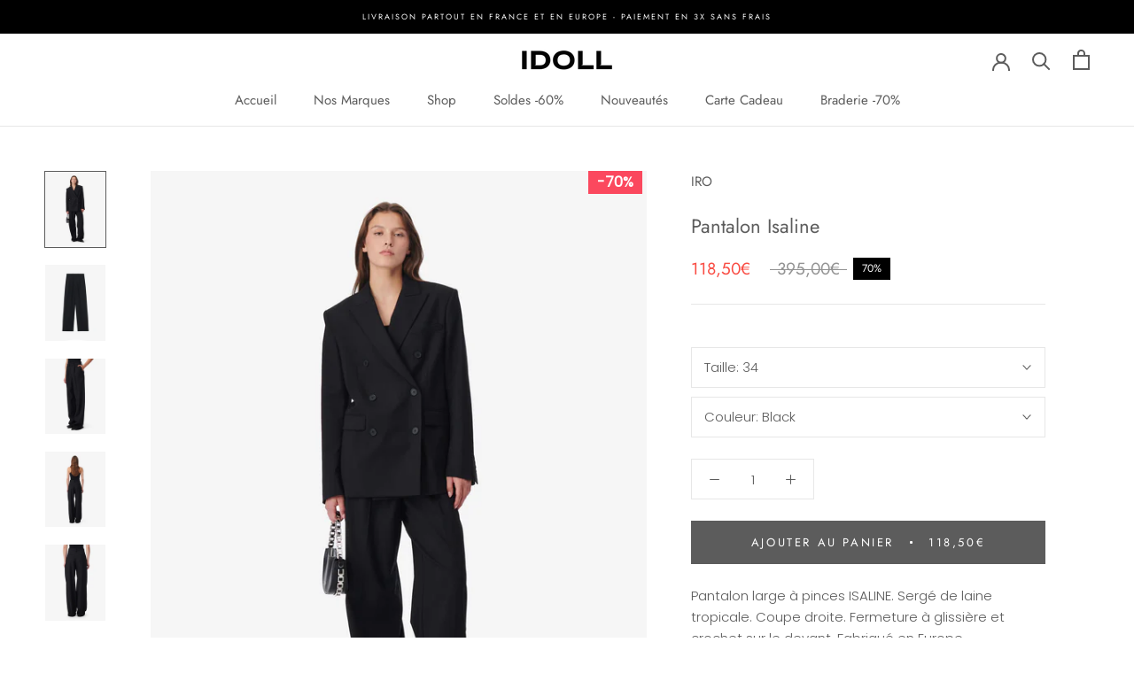

--- FILE ---
content_type: text/html; charset=utf-8
request_url: https://idoll.fr/products/pantalon-isaline
body_size: 34303
content:
<!doctype html>

<html class="no-js" lang="fr">
  <head>
<!-- Stock Alerts is generated by Ordersify -->
<style type="text/css"></style><script type="text/javascript">
  window.ORDERSIFY_BIS = window.ORDERSIFY_BIS || {};
  window.ORDERSIFY_BIS.template = "product";
  window.ORDERSIFY_BIS.language = "fr";
  window.ORDERSIFY_BIS.primary_language = "en";
  
  
  window.ORDERSIFY_BIS.product_collections = [];
  window.ORDERSIFY_BIS.variant_inventory = [];
  window.ORDERSIFY_BIS.collection_product_inventories = [];
  window.ORDERSIFY_BIS.collection_product_collections = [];
  
    window.ORDERSIFY_BIS.variant_inventory[47077019615569] = { inventory_management: "shopify", inventory_policy: "deny", inventory_quantity: 0};
  
    window.ORDERSIFY_BIS.variant_inventory[47077019648337] = { inventory_management: "shopify", inventory_policy: "deny", inventory_quantity: 1};
  
    window.ORDERSIFY_BIS.variant_inventory[47077019681105] = { inventory_management: "shopify", inventory_policy: "deny", inventory_quantity: 1};
  
    window.ORDERSIFY_BIS.variant_inventory[47077019713873] = { inventory_management: "shopify", inventory_policy: "deny", inventory_quantity: 0};
  
  window.ORDERSIFY_BIS.collection_products = null
  
  
    window.ORDERSIFY_BIS.product_collections.push({id: "293559697607"});
  
    window.ORDERSIFY_BIS.product_collections.push({id: "647471726929"});
  
    window.ORDERSIFY_BIS.product_collections.push({id: "647471137105"});
  
    window.ORDERSIFY_BIS.product_collections.push({id: "647482966353"});
  
    window.ORDERSIFY_BIS.product_collections.push({id: "290021900487"});
  
    window.ORDERSIFY_BIS.product_collections.push({id: "289831846087"});
  
  window.ORDERSIFY_BIS.shop = "idoll-laval.myshopify.com";
  window.ORDERSIFY_BIS.variant_inventory = [];
  
    window.ORDERSIFY_BIS.variant_inventory[47077019615569] = {inventory_management: "shopify",inventory_policy: "deny",inventory_quantity: 0};
  
    window.ORDERSIFY_BIS.variant_inventory[47077019648337] = {inventory_management: "shopify",inventory_policy: "deny",inventory_quantity: 1};
  
    window.ORDERSIFY_BIS.variant_inventory[47077019681105] = {inventory_management: "shopify",inventory_policy: "deny",inventory_quantity: 1};
  
    window.ORDERSIFY_BIS.variant_inventory[47077019713873] = {inventory_management: "shopify",inventory_policy: "deny",inventory_quantity: 0};
  
  
  window.ORDERSIFY_BIS.popupSetting = {"is_optin_enable":false,"is_preorder":false,"is_brand_mark":true,"font_family":"inherit","is_multiple_language":false,"font_size":14,"popup_border_radius":4,"popup_heading_color":"#212b36","popup_text_color":"#212b36","is_message_enable":false,"is_sms_enable":false,"is_accepts_marketing_enable":false,"field_border_radius":4,"popup_button_color":"#ffffff","popup_button_bg_color":"#212b36","is_float_button":true,"is_inline_form":false,"inline_form_selector":null,"inline_form_position":null,"float_button_position":"right","float_button_top":15,"float_button_color":"#ffffff","float_button_bg_color":"#212b36","is_inline_button":false,"inline_button_color":"#ffffff","inline_button_bg_color":"#212b36","is_push_notification_enable":false,"is_overlay_close":false,"ignore_collection_ids":"","ignore_product_tags":"","ignore_product_ids":"","is_auto_translation":false,"selector":null,"selector_position":"right","is_ga":false,"is_fp":false,"is_fb_checkbox":false,"fb_page_id":null,"is_pushowl":false};
  window.ORDERSIFY_BIS.product = {"id":8715545018705,"title":"Pantalon Isaline","handle":"pantalon-isaline","description":"\u003cp\u003e\u003cspan\u003ePantalon large à pinces ISALINE. Sergé de laine tropicale. Coupe droite. Fermeture à glissière et crochet sur le devant. Fabriqué en Europe.\u003c\/span\u003e\u003c\/p\u003e\n\u003cp\u003e\u003cspan\u003e• Pantalon taille haute à pinces\u003cbr\u003e• Sergé de laine tropicale\u003cbr\u003e• Coupe droite\u003cbr\u003e• Fermeture à glissière et crochet sur le devant\u003cbr\u003e• Deux poches passepoilées au dos\u003cbr\u003e• Matières principales : 95% Laine vierge 5% Elasthanne\u003c\/span\u003e\u003c\/p\u003e\n\u003cp\u003eCet article taille normalement, prenez votre taille habituelle.\u003c\/p\u003e","published_at":"2023-09-13T12:45:15+02:00","created_at":"2023-08-18T13:30:24+02:00","vendor":"IRO","type":"","tags":["Pantalons \u0026 Jeans"],"price":11850,"price_min":11850,"price_max":11850,"available":true,"price_varies":false,"compare_at_price":39500,"compare_at_price_min":39500,"compare_at_price_max":39500,"compare_at_price_varies":false,"variants":[{"id":47077019615569,"title":"32 \/ Black","option1":"32","option2":"Black","option3":null,"sku":"","requires_shipping":true,"taxable":true,"featured_image":{"id":53635936977233,"product_id":8715545018705,"position":2,"created_at":"2023-09-13T12:44:54+02:00","updated_at":"2023-09-29T12:49:17+02:00","alt":null,"width":1176,"height":1476,"src":"\/\/idoll.fr\/cdn\/shop\/files\/WM23ISALINE23W-BLA01-B.jpg?v=1695984557","variant_ids":[47077019615569,47077019648337,47077019681105,47077019713873]},"available":false,"name":"Pantalon Isaline - 32 \/ Black","public_title":"32 \/ Black","options":["32","Black"],"price":11850,"weight":0,"compare_at_price":39500,"inventory_management":"shopify","barcode":"","featured_media":{"alt":null,"id":46253742195025,"position":2,"preview_image":{"aspect_ratio":0.797,"height":1476,"width":1176,"src":"\/\/idoll.fr\/cdn\/shop\/files\/WM23ISALINE23W-BLA01-B.jpg?v=1695984557"}},"requires_selling_plan":false,"selling_plan_allocations":[]},{"id":47077019648337,"title":"34 \/ Black","option1":"34","option2":"Black","option3":null,"sku":"","requires_shipping":true,"taxable":true,"featured_image":{"id":53635936977233,"product_id":8715545018705,"position":2,"created_at":"2023-09-13T12:44:54+02:00","updated_at":"2023-09-29T12:49:17+02:00","alt":null,"width":1176,"height":1476,"src":"\/\/idoll.fr\/cdn\/shop\/files\/WM23ISALINE23W-BLA01-B.jpg?v=1695984557","variant_ids":[47077019615569,47077019648337,47077019681105,47077019713873]},"available":true,"name":"Pantalon Isaline - 34 \/ Black","public_title":"34 \/ Black","options":["34","Black"],"price":11850,"weight":0,"compare_at_price":39500,"inventory_management":"shopify","barcode":"","featured_media":{"alt":null,"id":46253742195025,"position":2,"preview_image":{"aspect_ratio":0.797,"height":1476,"width":1176,"src":"\/\/idoll.fr\/cdn\/shop\/files\/WM23ISALINE23W-BLA01-B.jpg?v=1695984557"}},"requires_selling_plan":false,"selling_plan_allocations":[]},{"id":47077019681105,"title":"36 \/ Black","option1":"36","option2":"Black","option3":null,"sku":"","requires_shipping":true,"taxable":true,"featured_image":{"id":53635936977233,"product_id":8715545018705,"position":2,"created_at":"2023-09-13T12:44:54+02:00","updated_at":"2023-09-29T12:49:17+02:00","alt":null,"width":1176,"height":1476,"src":"\/\/idoll.fr\/cdn\/shop\/files\/WM23ISALINE23W-BLA01-B.jpg?v=1695984557","variant_ids":[47077019615569,47077019648337,47077019681105,47077019713873]},"available":true,"name":"Pantalon Isaline - 36 \/ Black","public_title":"36 \/ Black","options":["36","Black"],"price":11850,"weight":0,"compare_at_price":39500,"inventory_management":"shopify","barcode":"","featured_media":{"alt":null,"id":46253742195025,"position":2,"preview_image":{"aspect_ratio":0.797,"height":1476,"width":1176,"src":"\/\/idoll.fr\/cdn\/shop\/files\/WM23ISALINE23W-BLA01-B.jpg?v=1695984557"}},"requires_selling_plan":false,"selling_plan_allocations":[]},{"id":47077019713873,"title":"38 \/ Black","option1":"38","option2":"Black","option3":null,"sku":"","requires_shipping":true,"taxable":true,"featured_image":{"id":53635936977233,"product_id":8715545018705,"position":2,"created_at":"2023-09-13T12:44:54+02:00","updated_at":"2023-09-29T12:49:17+02:00","alt":null,"width":1176,"height":1476,"src":"\/\/idoll.fr\/cdn\/shop\/files\/WM23ISALINE23W-BLA01-B.jpg?v=1695984557","variant_ids":[47077019615569,47077019648337,47077019681105,47077019713873]},"available":false,"name":"Pantalon Isaline - 38 \/ Black","public_title":"38 \/ Black","options":["38","Black"],"price":11850,"weight":0,"compare_at_price":39500,"inventory_management":"shopify","barcode":"","featured_media":{"alt":null,"id":46253742195025,"position":2,"preview_image":{"aspect_ratio":0.797,"height":1476,"width":1176,"src":"\/\/idoll.fr\/cdn\/shop\/files\/WM23ISALINE23W-BLA01-B.jpg?v=1695984557"}},"requires_selling_plan":false,"selling_plan_allocations":[]}],"images":["\/\/idoll.fr\/cdn\/shop\/files\/WM23ISALINE23W-BLA01-A.jpg?v=1695984558","\/\/idoll.fr\/cdn\/shop\/files\/WM23ISALINE23W-BLA01-B.jpg?v=1695984557","\/\/idoll.fr\/cdn\/shop\/files\/WM23ISALINE23W-BLA01-C.jpg?v=1695984563","\/\/idoll.fr\/cdn\/shop\/files\/WM23ISALINE23W-BLA01-D.jpg?v=1695984567","\/\/idoll.fr\/cdn\/shop\/files\/WM23ISALINE23W-BLA01-E.jpg?v=1695984571"],"featured_image":"\/\/idoll.fr\/cdn\/shop\/files\/WM23ISALINE23W-BLA01-A.jpg?v=1695984558","options":["Taille","Couleur"],"media":[{"alt":null,"id":46608411361617,"position":1,"preview_image":{"aspect_ratio":0.797,"height":1476,"width":1176,"src":"\/\/idoll.fr\/cdn\/shop\/files\/WM23ISALINE23W-BLA01-A.jpg?v=1695984558"},"aspect_ratio":0.797,"height":1476,"media_type":"image","src":"\/\/idoll.fr\/cdn\/shop\/files\/WM23ISALINE23W-BLA01-A.jpg?v=1695984558","width":1176},{"alt":null,"id":46253742195025,"position":2,"preview_image":{"aspect_ratio":0.797,"height":1476,"width":1176,"src":"\/\/idoll.fr\/cdn\/shop\/files\/WM23ISALINE23W-BLA01-B.jpg?v=1695984557"},"aspect_ratio":0.797,"height":1476,"media_type":"image","src":"\/\/idoll.fr\/cdn\/shop\/files\/WM23ISALINE23W-BLA01-B.jpg?v=1695984557","width":1176},{"alt":null,"id":46608413065553,"position":3,"preview_image":{"aspect_ratio":0.797,"height":1476,"width":1176,"src":"\/\/idoll.fr\/cdn\/shop\/files\/WM23ISALINE23W-BLA01-C.jpg?v=1695984563"},"aspect_ratio":0.797,"height":1476,"media_type":"image","src":"\/\/idoll.fr\/cdn\/shop\/files\/WM23ISALINE23W-BLA01-C.jpg?v=1695984563","width":1176},{"alt":null,"id":46608413753681,"position":4,"preview_image":{"aspect_ratio":0.797,"height":1476,"width":1176,"src":"\/\/idoll.fr\/cdn\/shop\/files\/WM23ISALINE23W-BLA01-D.jpg?v=1695984567"},"aspect_ratio":0.797,"height":1476,"media_type":"image","src":"\/\/idoll.fr\/cdn\/shop\/files\/WM23ISALINE23W-BLA01-D.jpg?v=1695984567","width":1176},{"alt":null,"id":46608415424849,"position":5,"preview_image":{"aspect_ratio":0.797,"height":1476,"width":1176,"src":"\/\/idoll.fr\/cdn\/shop\/files\/WM23ISALINE23W-BLA01-E.jpg?v=1695984571"},"aspect_ratio":0.797,"height":1476,"media_type":"image","src":"\/\/idoll.fr\/cdn\/shop\/files\/WM23ISALINE23W-BLA01-E.jpg?v=1695984571","width":1176}],"requires_selling_plan":false,"selling_plan_groups":[],"content":"\u003cp\u003e\u003cspan\u003ePantalon large à pinces ISALINE. Sergé de laine tropicale. Coupe droite. Fermeture à glissière et crochet sur le devant. Fabriqué en Europe.\u003c\/span\u003e\u003c\/p\u003e\n\u003cp\u003e\u003cspan\u003e• Pantalon taille haute à pinces\u003cbr\u003e• Sergé de laine tropicale\u003cbr\u003e• Coupe droite\u003cbr\u003e• Fermeture à glissière et crochet sur le devant\u003cbr\u003e• Deux poches passepoilées au dos\u003cbr\u003e• Matières principales : 95% Laine vierge 5% Elasthanne\u003c\/span\u003e\u003c\/p\u003e\n\u003cp\u003eCet article taille normalement, prenez votre taille habituelle.\u003c\/p\u003e"};
  window.ORDERSIFY_BIS.currentVariant = {"id":47077019648337,"title":"34 \/ Black","option1":"34","option2":"Black","option3":null,"sku":"","requires_shipping":true,"taxable":true,"featured_image":{"id":53635936977233,"product_id":8715545018705,"position":2,"created_at":"2023-09-13T12:44:54+02:00","updated_at":"2023-09-29T12:49:17+02:00","alt":null,"width":1176,"height":1476,"src":"\/\/idoll.fr\/cdn\/shop\/files\/WM23ISALINE23W-BLA01-B.jpg?v=1695984557","variant_ids":[47077019615569,47077019648337,47077019681105,47077019713873]},"available":true,"name":"Pantalon Isaline - 34 \/ Black","public_title":"34 \/ Black","options":["34","Black"],"price":11850,"weight":0,"compare_at_price":39500,"inventory_management":"shopify","barcode":"","featured_media":{"alt":null,"id":46253742195025,"position":2,"preview_image":{"aspect_ratio":0.797,"height":1476,"width":1176,"src":"\/\/idoll.fr\/cdn\/shop\/files\/WM23ISALINE23W-BLA01-B.jpg?v=1695984557"}},"requires_selling_plan":false,"selling_plan_allocations":[]};
  window.ORDERSIFY_BIS.stockRemainingSetting = {"status":false,"selector":"#osf_stock_remaining","selector_position":"inside","font_family":"Lato","font_size":13,"content":"Low stock! Only {{ quantity }} {{ plural: item | items }} left!","display_quantity":100};
  
    window.ORDERSIFY_BIS.translations = {"en":{"inline_button_text":"Notifier lorsque disponible","float_button_text":"Notifier quand disponible","popup_heading":"M'avertir lorsque c'est disponible","popup_description":"Nous vous enverrons une notification d\u00e8s que ce produit sera \u00e0 nouveau disponible.","popup_button_text":"Me pr\u00e9venir","popup_note":"Nous respectons votre vie priv\u00e9e et ne partageons votre email avec personne.","field_email_placeholder":"par exemple. nom_utilisateur@exemple.com","field_phone_placeholder":"eg. (201) 555-5555","field_message_placeholder":"Parlez de vos besoins d'achat","success_text":"Vous vous \u00eates abonn\u00e9 \u00e0 la notification avec succ\u00e8s","required_email":"Votre e-mail est obligatoire","invalid_email":"Votre email n'est pas valide","invalid_message":"Votre message doit comporter moins de 255 caract\u00e8res","push_notification_message":"Receive via web notification","low_stock_content":"Low stock! Only {{ quantity }} {{ plural: item | items }} left!","optin_message":"J'accepte les conditions d'utilisation et la politique de confidentialit\u00e9","please_agree":"Veuillez confirmer nos conditions","pre_order_button_content":"Pre-Order","pre_order_preparation_banner":"We need {{ preparation_days }} {{ day\/days | plural: preparation_days }} to prepare the product","coming_soon_button_content":"Coming Soon","pre_order_delivery_banner":"We will ship it on {{ delivery_datetime | date }}","coming_soon_message":"We will release this product soon","pre_order_limit_purchases":"You can purchase only {{ limit_purchases }} items","mixed_cart_content":"Your cart contains both pre-order products and normal products","badge_low_stock_content":"Low Stock","badge_out_of_stock_content":"Out of Stock","badge_pre_order_content":"Pre-Order","badge_coming_soon_content":"Coming Soon"}};
  
  window.ORDERSIFY_BIS.poSettings = {"status":false,"is_multiple_language":false,"product_add_to_cart_selector":"[action^=\"\/cart\/add\"] [type=\"submit\"]","product_add_to_cart_text_selector":"[action^=\"\/cart\/add\"] [type=\"submit\"]","product_quantity_selector":"[name=\"quantity\"]","product_form_selector":"[action^=\"\/cart\/add\"]","product_variant_selector":"[name=\"id\"]","po_button_color":"#ffffff","po_button_bg_color":"#000000","is_hide_bin":false,"mx_color":"#000000","mx_bg_color":"transparent","is_mixed_cart":true,"cs_button_color":"#000000","cs_button_bg_color":"transparent","banner_radius":4,"banner_color":"#000000","banner_bg_color":"transparent"};
  window.ORDERSIFY_BIS.badgeSettings = {"status":false,"is_low_stock":true,"is_out_of_stock":true,"is_pre_order":true,"is_coming_soon":true,"low_stock_threshold":10,"is_multiple_language":0,"low_stock_type":"one","out_of_stock_type":"one","pre_order_type":"one","coming_soon_type":"one"};
  window.ORDERSIFY_BIS.poCampaigns = [];
</script>

<!-- End of Stock Alerts is generated by Ordersify --> 
    
    <script id='em_product_metafields' type='application/json'>
        1659003462
    </script>
    <meta charset="utf-8"> 
    <meta http-equiv="X-UA-Compatible" content="IE=edge,chrome=1">
    <meta name="viewport" content="width=device-width, initial-scale=1.0, height=device-height, minimum-scale=1.0, maximum-scale=1.0">
    <meta name="theme-color" content="">

    <title>
      Pantalon Isaline &ndash; iDoll Laval
    </title><meta name="description" content="Pantalon large à pinces ISALINE. Sergé de laine tropicale. Coupe droite. Fermeture à glissière et crochet sur le devant. Fabriqué en Europe. • Pantalon taille haute à pinces• Sergé de laine tropicale• Coupe droite• Fermeture à glissière et crochet sur le devant• Deux poches passepoilées au dos• Matières principales : 9"><link rel="canonical" href="https://idoll.fr/products/pantalon-isaline"><link rel="shortcut icon" href="//idoll.fr/cdn/shop/files/fav_96x.jpg?v=1658484559" type="image/png"><meta property="og:type" content="product">
  <meta property="og:title" content="Pantalon Isaline"><meta property="og:image" content="http://idoll.fr/cdn/shop/files/WM23ISALINE23W-BLA01-A.jpg?v=1695984558">
    <meta property="og:image:secure_url" content="https://idoll.fr/cdn/shop/files/WM23ISALINE23W-BLA01-A.jpg?v=1695984558">
    <meta property="og:image:width" content="1176">
    <meta property="og:image:height" content="1476"><meta property="product:price:amount" content="118,50">
  <meta property="product:price:currency" content="EUR"><meta property="og:description" content="Pantalon large à pinces ISALINE. Sergé de laine tropicale. Coupe droite. Fermeture à glissière et crochet sur le devant. Fabriqué en Europe. • Pantalon taille haute à pinces• Sergé de laine tropicale• Coupe droite• Fermeture à glissière et crochet sur le devant• Deux poches passepoilées au dos• Matières principales : 9"><meta property="og:url" content="https://idoll.fr/products/pantalon-isaline">
<meta property="og:site_name" content="iDoll Laval"><meta name="twitter:card" content="summary"><meta name="twitter:title" content="Pantalon Isaline">
  <meta name="twitter:description" content="Pantalon large à pinces ISALINE. Sergé de laine tropicale. Coupe droite. Fermeture à glissière et crochet sur le devant. Fabriqué en Europe.
• Pantalon taille haute à pinces• Sergé de laine tropicale• Coupe droite• Fermeture à glissière et crochet sur le devant• Deux poches passepoilées au dos• Matières principales : 95% Laine vierge 5% Elasthanne
Cet article taille normalement, prenez votre taille habituelle.">
  <meta name="twitter:image" content="https://idoll.fr/cdn/shop/files/WM23ISALINE23W-BLA01-A_600x600_crop_center.jpg?v=1695984558">
    <style>
  @font-face {
  font-family: Jost;
  font-weight: 400;
  font-style: normal;
  font-display: fallback;
  src: url("//idoll.fr/cdn/fonts/jost/jost_n4.d47a1b6347ce4a4c9f437608011273009d91f2b7.woff2") format("woff2"),
       url("//idoll.fr/cdn/fonts/jost/jost_n4.791c46290e672b3f85c3d1c651ef2efa3819eadd.woff") format("woff");
}

  @font-face {
  font-family: Poppins;
  font-weight: 300;
  font-style: normal;
  font-display: fallback;
  src: url("//idoll.fr/cdn/fonts/poppins/poppins_n3.05f58335c3209cce17da4f1f1ab324ebe2982441.woff2") format("woff2"),
       url("//idoll.fr/cdn/fonts/poppins/poppins_n3.6971368e1f131d2c8ff8e3a44a36b577fdda3ff5.woff") format("woff");
}


  @font-face {
  font-family: Poppins;
  font-weight: 400;
  font-style: normal;
  font-display: fallback;
  src: url("//idoll.fr/cdn/fonts/poppins/poppins_n4.0ba78fa5af9b0e1a374041b3ceaadf0a43b41362.woff2") format("woff2"),
       url("//idoll.fr/cdn/fonts/poppins/poppins_n4.214741a72ff2596839fc9760ee7a770386cf16ca.woff") format("woff");
}

  @font-face {
  font-family: Poppins;
  font-weight: 300;
  font-style: italic;
  font-display: fallback;
  src: url("//idoll.fr/cdn/fonts/poppins/poppins_i3.8536b4423050219f608e17f134fe9ea3b01ed890.woff2") format("woff2"),
       url("//idoll.fr/cdn/fonts/poppins/poppins_i3.0f4433ada196bcabf726ed78f8e37e0995762f7f.woff") format("woff");
}

  @font-face {
  font-family: Poppins;
  font-weight: 400;
  font-style: italic;
  font-display: fallback;
  src: url("//idoll.fr/cdn/fonts/poppins/poppins_i4.846ad1e22474f856bd6b81ba4585a60799a9f5d2.woff2") format("woff2"),
       url("//idoll.fr/cdn/fonts/poppins/poppins_i4.56b43284e8b52fc64c1fd271f289a39e8477e9ec.woff") format("woff");
}


  :root {
    --heading-font-family : Jost, sans-serif;
    --heading-font-weight : 400;
    --heading-font-style  : normal;

    --text-font-family : Poppins, sans-serif;
    --text-font-weight : 300;
    --text-font-style  : normal;

    --base-text-font-size   : 15px;
    --default-text-font-size: 14px;--background          : #ffffff;
    --background-rgb      : 255, 255, 255;
    --light-background    : #ffffff;
    --light-background-rgb: 255, 255, 255;
    --heading-color       : #5c5c5c;
    --text-color          : #5c5c5c;
    --text-color-rgb      : 92, 92, 92;
    --text-color-light    : #939393;
    --text-color-light-rgb: 147, 147, 147;
    --link-color          : #323232;
    --link-color-rgb      : 50, 50, 50;
    --border-color        : #e7e7e7;
    --border-color-rgb    : 231, 231, 231;

    --button-background    : #5c5c5c;
    --button-background-rgb: 92, 92, 92;
    --button-text-color    : #ffffff;

    --header-background       : #ffffff;
    --header-heading-color    : #5c5c5c;
    --header-light-text-color : #939393;
    --header-border-color     : #e7e7e7;

    --footer-background    : #ffffff;
    --footer-text-color    : #939393;
    --footer-heading-color : #5c5c5c;
    --footer-border-color  : #efefef;

    --navigation-background      : #ffffff;
    --navigation-background-rgb  : 255, 255, 255;
    --navigation-text-color      : #5c5c5c;
    --navigation-text-color-light: rgba(92, 92, 92, 0.5);
    --navigation-border-color    : rgba(92, 92, 92, 0.25);

    --newsletter-popup-background     : #ffffff;
    --newsletter-popup-text-color     : #1c1b1b;
    --newsletter-popup-text-color-rgb : 28, 27, 27;

    --secondary-elements-background       : #5c5c5c;
    --secondary-elements-background-rgb   : 92, 92, 92;
    --secondary-elements-text-color       : #ffffff;
    --secondary-elements-text-color-light : rgba(255, 255, 255, 0.5);
    --secondary-elements-border-color     : rgba(255, 255, 255, 0.25);

    --product-sale-price-color    : #f94c43;
    --product-sale-price-color-rgb: 249, 76, 67;
    --product-star-rating: #f6a429;

    /* Shopify related variables */
    --payment-terms-background-color: #ffffff;

    /* Products */

    --horizontal-spacing-four-products-per-row: 40px;
        --horizontal-spacing-two-products-per-row : 40px;

    --vertical-spacing-four-products-per-row: 60px;
        --vertical-spacing-two-products-per-row : 75px;

    /* Animation */
    --drawer-transition-timing: cubic-bezier(0.645, 0.045, 0.355, 1);
    --header-base-height: 80px; /* We set a default for browsers that do not support CSS variables */

    /* Cursors */
    --cursor-zoom-in-svg    : url(//idoll.fr/cdn/shop/t/3/assets/cursor-zoom-in.svg?v=122378749701556440601689706114);
    --cursor-zoom-in-2x-svg : url(//idoll.fr/cdn/shop/t/3/assets/cursor-zoom-in-2x.svg?v=50835523267676239671689706114);
  }
</style>

<script>
  // IE11 does not have support for CSS variables, so we have to polyfill them
  if (!(((window || {}).CSS || {}).supports && window.CSS.supports('(--a: 0)'))) {
    const script = document.createElement('script');
    script.type = 'text/javascript';
    script.src = 'https://cdn.jsdelivr.net/npm/css-vars-ponyfill@2';
    script.onload = function() {
      cssVars({});
    };

    document.getElementsByTagName('head')[0].appendChild(script);
  }
</script>

    <script>window.performance && window.performance.mark && window.performance.mark('shopify.content_for_header.start');</script><meta id="shopify-digital-wallet" name="shopify-digital-wallet" content="/62385291463/digital_wallets/dialog">
<meta name="shopify-checkout-api-token" content="82080a6ed3c5bbe0b0a759afd39f26e7">
<meta id="in-context-paypal-metadata" data-shop-id="62385291463" data-venmo-supported="false" data-environment="production" data-locale="fr_FR" data-paypal-v4="true" data-currency="EUR">
<link rel="alternate" type="application/json+oembed" href="https://idoll.fr/products/pantalon-isaline.oembed">
<script async="async" src="/checkouts/internal/preloads.js?locale=fr-FR"></script>
<link rel="preconnect" href="https://shop.app" crossorigin="anonymous">
<script async="async" src="https://shop.app/checkouts/internal/preloads.js?locale=fr-FR&shop_id=62385291463" crossorigin="anonymous"></script>
<script id="apple-pay-shop-capabilities" type="application/json">{"shopId":62385291463,"countryCode":"FR","currencyCode":"EUR","merchantCapabilities":["supports3DS"],"merchantId":"gid:\/\/shopify\/Shop\/62385291463","merchantName":"iDoll Laval","requiredBillingContactFields":["postalAddress","email","phone"],"requiredShippingContactFields":["postalAddress","email","phone"],"shippingType":"shipping","supportedNetworks":["visa","masterCard","amex","maestro"],"total":{"type":"pending","label":"iDoll Laval","amount":"1.00"},"shopifyPaymentsEnabled":true,"supportsSubscriptions":true}</script>
<script id="shopify-features" type="application/json">{"accessToken":"82080a6ed3c5bbe0b0a759afd39f26e7","betas":["rich-media-storefront-analytics"],"domain":"idoll.fr","predictiveSearch":true,"shopId":62385291463,"locale":"fr"}</script>
<script>var Shopify = Shopify || {};
Shopify.shop = "idoll-laval.myshopify.com";
Shopify.locale = "fr";
Shopify.currency = {"active":"EUR","rate":"1.0"};
Shopify.country = "FR";
Shopify.theme = {"name":"Prestige-2023-07-19","id":151098655057,"schema_name":"Prestige","schema_version":"5.7.0","theme_store_id":855,"role":"main"};
Shopify.theme.handle = "null";
Shopify.theme.style = {"id":null,"handle":null};
Shopify.cdnHost = "idoll.fr/cdn";
Shopify.routes = Shopify.routes || {};
Shopify.routes.root = "/";</script>
<script type="module">!function(o){(o.Shopify=o.Shopify||{}).modules=!0}(window);</script>
<script>!function(o){function n(){var o=[];function n(){o.push(Array.prototype.slice.apply(arguments))}return n.q=o,n}var t=o.Shopify=o.Shopify||{};t.loadFeatures=n(),t.autoloadFeatures=n()}(window);</script>
<script>
  window.ShopifyPay = window.ShopifyPay || {};
  window.ShopifyPay.apiHost = "shop.app\/pay";
  window.ShopifyPay.redirectState = null;
</script>
<script id="shop-js-analytics" type="application/json">{"pageType":"product"}</script>
<script defer="defer" async type="module" src="//idoll.fr/cdn/shopifycloud/shop-js/modules/v2/client.init-shop-cart-sync_CfnabTz1.fr.esm.js"></script>
<script defer="defer" async type="module" src="//idoll.fr/cdn/shopifycloud/shop-js/modules/v2/chunk.common_1HJ87NEU.esm.js"></script>
<script defer="defer" async type="module" src="//idoll.fr/cdn/shopifycloud/shop-js/modules/v2/chunk.modal_BHK_cQfO.esm.js"></script>
<script type="module">
  await import("//idoll.fr/cdn/shopifycloud/shop-js/modules/v2/client.init-shop-cart-sync_CfnabTz1.fr.esm.js");
await import("//idoll.fr/cdn/shopifycloud/shop-js/modules/v2/chunk.common_1HJ87NEU.esm.js");
await import("//idoll.fr/cdn/shopifycloud/shop-js/modules/v2/chunk.modal_BHK_cQfO.esm.js");

  window.Shopify.SignInWithShop?.initShopCartSync?.({"fedCMEnabled":true,"windoidEnabled":true});

</script>
<script>
  window.Shopify = window.Shopify || {};
  if (!window.Shopify.featureAssets) window.Shopify.featureAssets = {};
  window.Shopify.featureAssets['shop-js'] = {"shop-cart-sync":["modules/v2/client.shop-cart-sync_CJ9J03TB.fr.esm.js","modules/v2/chunk.common_1HJ87NEU.esm.js","modules/v2/chunk.modal_BHK_cQfO.esm.js"],"init-fed-cm":["modules/v2/client.init-fed-cm_DrLuZvAY.fr.esm.js","modules/v2/chunk.common_1HJ87NEU.esm.js","modules/v2/chunk.modal_BHK_cQfO.esm.js"],"shop-toast-manager":["modules/v2/client.shop-toast-manager_Bou6hV8m.fr.esm.js","modules/v2/chunk.common_1HJ87NEU.esm.js","modules/v2/chunk.modal_BHK_cQfO.esm.js"],"init-shop-cart-sync":["modules/v2/client.init-shop-cart-sync_CfnabTz1.fr.esm.js","modules/v2/chunk.common_1HJ87NEU.esm.js","modules/v2/chunk.modal_BHK_cQfO.esm.js"],"shop-button":["modules/v2/client.shop-button_B0rdi3gj.fr.esm.js","modules/v2/chunk.common_1HJ87NEU.esm.js","modules/v2/chunk.modal_BHK_cQfO.esm.js"],"init-windoid":["modules/v2/client.init-windoid_DoIbpnLP.fr.esm.js","modules/v2/chunk.common_1HJ87NEU.esm.js","modules/v2/chunk.modal_BHK_cQfO.esm.js"],"shop-cash-offers":["modules/v2/client.shop-cash-offers_PjPz4eBO.fr.esm.js","modules/v2/chunk.common_1HJ87NEU.esm.js","modules/v2/chunk.modal_BHK_cQfO.esm.js"],"pay-button":["modules/v2/client.pay-button_BNubdV5Y.fr.esm.js","modules/v2/chunk.common_1HJ87NEU.esm.js","modules/v2/chunk.modal_BHK_cQfO.esm.js"],"init-customer-accounts":["modules/v2/client.init-customer-accounts_DjJKqY88.fr.esm.js","modules/v2/client.shop-login-button_CU7S3YVC.fr.esm.js","modules/v2/chunk.common_1HJ87NEU.esm.js","modules/v2/chunk.modal_BHK_cQfO.esm.js"],"avatar":["modules/v2/client.avatar_BTnouDA3.fr.esm.js"],"checkout-modal":["modules/v2/client.checkout-modal_DHIFh2jD.fr.esm.js","modules/v2/chunk.common_1HJ87NEU.esm.js","modules/v2/chunk.modal_BHK_cQfO.esm.js"],"init-shop-for-new-customer-accounts":["modules/v2/client.init-shop-for-new-customer-accounts_CChb7f5q.fr.esm.js","modules/v2/client.shop-login-button_CU7S3YVC.fr.esm.js","modules/v2/chunk.common_1HJ87NEU.esm.js","modules/v2/chunk.modal_BHK_cQfO.esm.js"],"init-customer-accounts-sign-up":["modules/v2/client.init-customer-accounts-sign-up_B2jRZs6O.fr.esm.js","modules/v2/client.shop-login-button_CU7S3YVC.fr.esm.js","modules/v2/chunk.common_1HJ87NEU.esm.js","modules/v2/chunk.modal_BHK_cQfO.esm.js"],"init-shop-email-lookup-coordinator":["modules/v2/client.init-shop-email-lookup-coordinator_DuS0AyCe.fr.esm.js","modules/v2/chunk.common_1HJ87NEU.esm.js","modules/v2/chunk.modal_BHK_cQfO.esm.js"],"shop-follow-button":["modules/v2/client.shop-follow-button_CCmvXPjD.fr.esm.js","modules/v2/chunk.common_1HJ87NEU.esm.js","modules/v2/chunk.modal_BHK_cQfO.esm.js"],"shop-login-button":["modules/v2/client.shop-login-button_CU7S3YVC.fr.esm.js","modules/v2/chunk.common_1HJ87NEU.esm.js","modules/v2/chunk.modal_BHK_cQfO.esm.js"],"shop-login":["modules/v2/client.shop-login_Dp4teCL2.fr.esm.js","modules/v2/chunk.common_1HJ87NEU.esm.js","modules/v2/chunk.modal_BHK_cQfO.esm.js"],"lead-capture":["modules/v2/client.lead-capture_dUd1iojI.fr.esm.js","modules/v2/chunk.common_1HJ87NEU.esm.js","modules/v2/chunk.modal_BHK_cQfO.esm.js"],"payment-terms":["modules/v2/client.payment-terms_Cl0kKGvx.fr.esm.js","modules/v2/chunk.common_1HJ87NEU.esm.js","modules/v2/chunk.modal_BHK_cQfO.esm.js"]};
</script>
<script>(function() {
  var isLoaded = false;
  function asyncLoad() {
    if (isLoaded) return;
    isLoaded = true;
    var urls = ["https:\/\/cdn.nfcube.com\/instafeed-997bd8dbc9fafa7f6039ce9dbdb36748.js?shop=idoll-laval.myshopify.com","https:\/\/chimpstatic.com\/mcjs-connected\/js\/users\/8aed02d4a58b72a9d4c485cda\/773d06cbd276c75e5603fbaa7.js?shop=idoll-laval.myshopify.com","https:\/\/zooomyapps.com\/backinstock\/ZooomyOrders.js?shop=idoll-laval.myshopify.com","https:\/\/midas.usecorner.io\/referrer.js?shop=idoll-laval.myshopify.com","https:\/\/static.klaviyo.com\/onsite\/js\/RE2NUV\/klaviyo.js?company_id=RE2NUV\u0026shop=idoll-laval.myshopify.com","https:\/\/d18eg7dreypte5.cloudfront.net\/browse-abandonment\/smsbump_timer.js?shop=idoll-laval.myshopify.com"];
    for (var i = 0; i < urls.length; i++) {
      var s = document.createElement('script');
      s.type = 'text/javascript';
      s.async = true;
      s.src = urls[i];
      var x = document.getElementsByTagName('script')[0];
      x.parentNode.insertBefore(s, x);
    }
  };
  if(window.attachEvent) {
    window.attachEvent('onload', asyncLoad);
  } else {
    window.addEventListener('load', asyncLoad, false);
  }
})();</script>
<script id="__st">var __st={"a":62385291463,"offset":3600,"reqid":"b8580607-29f9-4e0c-a235-1209ef207986-1769679363","pageurl":"idoll.fr\/products\/pantalon-isaline","u":"77b1b1a51a97","p":"product","rtyp":"product","rid":8715545018705};</script>
<script>window.ShopifyPaypalV4VisibilityTracking = true;</script>
<script id="captcha-bootstrap">!function(){'use strict';const t='contact',e='account',n='new_comment',o=[[t,t],['blogs',n],['comments',n],[t,'customer']],c=[[e,'customer_login'],[e,'guest_login'],[e,'recover_customer_password'],[e,'create_customer']],r=t=>t.map((([t,e])=>`form[action*='/${t}']:not([data-nocaptcha='true']) input[name='form_type'][value='${e}']`)).join(','),a=t=>()=>t?[...document.querySelectorAll(t)].map((t=>t.form)):[];function s(){const t=[...o],e=r(t);return a(e)}const i='password',u='form_key',d=['recaptcha-v3-token','g-recaptcha-response','h-captcha-response',i],f=()=>{try{return window.sessionStorage}catch{return}},m='__shopify_v',_=t=>t.elements[u];function p(t,e,n=!1){try{const o=window.sessionStorage,c=JSON.parse(o.getItem(e)),{data:r}=function(t){const{data:e,action:n}=t;return t[m]||n?{data:e,action:n}:{data:t,action:n}}(c);for(const[e,n]of Object.entries(r))t.elements[e]&&(t.elements[e].value=n);n&&o.removeItem(e)}catch(o){console.error('form repopulation failed',{error:o})}}const l='form_type',E='cptcha';function T(t){t.dataset[E]=!0}const w=window,h=w.document,L='Shopify',v='ce_forms',y='captcha';let A=!1;((t,e)=>{const n=(g='f06e6c50-85a8-45c8-87d0-21a2b65856fe',I='https://cdn.shopify.com/shopifycloud/storefront-forms-hcaptcha/ce_storefront_forms_captcha_hcaptcha.v1.5.2.iife.js',D={infoText:'Protégé par hCaptcha',privacyText:'Confidentialité',termsText:'Conditions'},(t,e,n)=>{const o=w[L][v],c=o.bindForm;if(c)return c(t,g,e,D).then(n);var r;o.q.push([[t,g,e,D],n]),r=I,A||(h.body.append(Object.assign(h.createElement('script'),{id:'captcha-provider',async:!0,src:r})),A=!0)});var g,I,D;w[L]=w[L]||{},w[L][v]=w[L][v]||{},w[L][v].q=[],w[L][y]=w[L][y]||{},w[L][y].protect=function(t,e){n(t,void 0,e),T(t)},Object.freeze(w[L][y]),function(t,e,n,w,h,L){const[v,y,A,g]=function(t,e,n){const i=e?o:[],u=t?c:[],d=[...i,...u],f=r(d),m=r(i),_=r(d.filter((([t,e])=>n.includes(e))));return[a(f),a(m),a(_),s()]}(w,h,L),I=t=>{const e=t.target;return e instanceof HTMLFormElement?e:e&&e.form},D=t=>v().includes(t);t.addEventListener('submit',(t=>{const e=I(t);if(!e)return;const n=D(e)&&!e.dataset.hcaptchaBound&&!e.dataset.recaptchaBound,o=_(e),c=g().includes(e)&&(!o||!o.value);(n||c)&&t.preventDefault(),c&&!n&&(function(t){try{if(!f())return;!function(t){const e=f();if(!e)return;const n=_(t);if(!n)return;const o=n.value;o&&e.removeItem(o)}(t);const e=Array.from(Array(32),(()=>Math.random().toString(36)[2])).join('');!function(t,e){_(t)||t.append(Object.assign(document.createElement('input'),{type:'hidden',name:u})),t.elements[u].value=e}(t,e),function(t,e){const n=f();if(!n)return;const o=[...t.querySelectorAll(`input[type='${i}']`)].map((({name:t})=>t)),c=[...d,...o],r={};for(const[a,s]of new FormData(t).entries())c.includes(a)||(r[a]=s);n.setItem(e,JSON.stringify({[m]:1,action:t.action,data:r}))}(t,e)}catch(e){console.error('failed to persist form',e)}}(e),e.submit())}));const S=(t,e)=>{t&&!t.dataset[E]&&(n(t,e.some((e=>e===t))),T(t))};for(const o of['focusin','change'])t.addEventListener(o,(t=>{const e=I(t);D(e)&&S(e,y())}));const B=e.get('form_key'),M=e.get(l),P=B&&M;t.addEventListener('DOMContentLoaded',(()=>{const t=y();if(P)for(const e of t)e.elements[l].value===M&&p(e,B);[...new Set([...A(),...v().filter((t=>'true'===t.dataset.shopifyCaptcha))])].forEach((e=>S(e,t)))}))}(h,new URLSearchParams(w.location.search),n,t,e,['guest_login'])})(!0,!0)}();</script>
<script integrity="sha256-4kQ18oKyAcykRKYeNunJcIwy7WH5gtpwJnB7kiuLZ1E=" data-source-attribution="shopify.loadfeatures" defer="defer" src="//idoll.fr/cdn/shopifycloud/storefront/assets/storefront/load_feature-a0a9edcb.js" crossorigin="anonymous"></script>
<script crossorigin="anonymous" defer="defer" src="//idoll.fr/cdn/shopifycloud/storefront/assets/shopify_pay/storefront-65b4c6d7.js?v=20250812"></script>
<script data-source-attribution="shopify.dynamic_checkout.dynamic.init">var Shopify=Shopify||{};Shopify.PaymentButton=Shopify.PaymentButton||{isStorefrontPortableWallets:!0,init:function(){window.Shopify.PaymentButton.init=function(){};var t=document.createElement("script");t.src="https://idoll.fr/cdn/shopifycloud/portable-wallets/latest/portable-wallets.fr.js",t.type="module",document.head.appendChild(t)}};
</script>
<script data-source-attribution="shopify.dynamic_checkout.buyer_consent">
  function portableWalletsHideBuyerConsent(e){var t=document.getElementById("shopify-buyer-consent"),n=document.getElementById("shopify-subscription-policy-button");t&&n&&(t.classList.add("hidden"),t.setAttribute("aria-hidden","true"),n.removeEventListener("click",e))}function portableWalletsShowBuyerConsent(e){var t=document.getElementById("shopify-buyer-consent"),n=document.getElementById("shopify-subscription-policy-button");t&&n&&(t.classList.remove("hidden"),t.removeAttribute("aria-hidden"),n.addEventListener("click",e))}window.Shopify?.PaymentButton&&(window.Shopify.PaymentButton.hideBuyerConsent=portableWalletsHideBuyerConsent,window.Shopify.PaymentButton.showBuyerConsent=portableWalletsShowBuyerConsent);
</script>
<script data-source-attribution="shopify.dynamic_checkout.cart.bootstrap">document.addEventListener("DOMContentLoaded",(function(){function t(){return document.querySelector("shopify-accelerated-checkout-cart, shopify-accelerated-checkout")}if(t())Shopify.PaymentButton.init();else{new MutationObserver((function(e,n){t()&&(Shopify.PaymentButton.init(),n.disconnect())})).observe(document.body,{childList:!0,subtree:!0})}}));
</script>
<link id="shopify-accelerated-checkout-styles" rel="stylesheet" media="screen" href="https://idoll.fr/cdn/shopifycloud/portable-wallets/latest/accelerated-checkout-backwards-compat.css" crossorigin="anonymous">
<style id="shopify-accelerated-checkout-cart">
        #shopify-buyer-consent {
  margin-top: 1em;
  display: inline-block;
  width: 100%;
}

#shopify-buyer-consent.hidden {
  display: none;
}

#shopify-subscription-policy-button {
  background: none;
  border: none;
  padding: 0;
  text-decoration: underline;
  font-size: inherit;
  cursor: pointer;
}

#shopify-subscription-policy-button::before {
  box-shadow: none;
}

      </style>

<script>window.performance && window.performance.mark && window.performance.mark('shopify.content_for_header.end');</script>

    <link rel="stylesheet" href="//idoll.fr/cdn/shop/t/3/assets/theme.css?v=32470964767975561641689740743">

    <script>// This allows to expose several variables to the global scope, to be used in scripts
      window.theme = {
        pageType: "product",
        moneyFormat: "{{amount_with_comma_separator}}€",
        moneyWithCurrencyFormat: "{{amount_with_comma_separator}}€",
        currencyCodeEnabled: false,
        productImageSize: "tall",
        searchMode: "product,article",
        showPageTransition: false,
        showElementStaggering: true,
        showImageZooming: true
      };

      window.routes = {
        rootUrl: "\/",
        rootUrlWithoutSlash: '',
        cartUrl: "\/cart",
        cartAddUrl: "\/cart\/add",
        cartChangeUrl: "\/cart\/change",
        searchUrl: "\/search",
        productRecommendationsUrl: "\/recommendations\/products"
      };

      window.languages = {
        cartAddNote: "Ajouter une note",
        cartEditNote: "Editer la note",
        productImageLoadingError: "L\u0026#39;image n\u0026#39;a pas pu être chargée. Essayez de recharger la page.",
        productFormAddToCart: "Ajouter au panier",
        productFormUnavailable: "Indisponible",
        productFormSoldOut: "Rupture",
        shippingEstimatorOneResult: "1 option disponible :",
        shippingEstimatorMoreResults: "{{count}} options disponibles :",
        shippingEstimatorNoResults: "Nous ne livrons pas à cette adresse."
      };

      window.lazySizesConfig = {
        loadHidden: false,
        hFac: 0.5,
        expFactor: 2,
        ricTimeout: 150,
        lazyClass: 'Image--lazyLoad',
        loadingClass: 'Image--lazyLoading',
        loadedClass: 'Image--lazyLoaded'
      };

      document.documentElement.className = document.documentElement.className.replace('no-js', 'js');
      document.documentElement.style.setProperty('--window-height', window.innerHeight + 'px');

      // We do a quick detection of some features (we could use Modernizr but for so little...)
      (function() {
        document.documentElement.className += ((window.CSS && window.CSS.supports('(position: sticky) or (position: -webkit-sticky)')) ? ' supports-sticky' : ' no-supports-sticky');
        document.documentElement.className += (window.matchMedia('(-moz-touch-enabled: 1), (hover: none)')).matches ? ' no-supports-hover' : ' supports-hover';
      }());

      
    </script>

    <script src="//idoll.fr/cdn/shop/t/3/assets/lazysizes.min.js?v=174358363404432586981689706114" async></script><script src="//idoll.fr/cdn/shop/t/3/assets/libs.min.js?v=26178543184394469741689706114" defer></script>
    <script src="//idoll.fr/cdn/shop/t/3/assets/theme.js?v=116291210821653663351689706114" defer></script>
    <script src="//idoll.fr/cdn/shop/t/3/assets/custom.js?v=183944157590872491501689706114" defer></script>

    <script>
      (function () {
        window.onpageshow = function() {
          if (window.theme.showPageTransition) {
            var pageTransition = document.querySelector('.PageTransition');

            if (pageTransition) {
              pageTransition.style.visibility = 'visible';
              pageTransition.style.opacity = '0';
            }
          }

          // When the page is loaded from the cache, we have to reload the cart content
          document.documentElement.dispatchEvent(new CustomEvent('cart:refresh', {
            bubbles: true
          }));
        };
      })();
    </script>

    
  <script type="application/ld+json">
  {
    "@context": "http://schema.org",
    "@type": "Product",
    "offers": [{
          "@type": "Offer",
          "name": "32 \/ Black",
          "availability":"https://schema.org/OutOfStock",
          "price": 118.5,
          "priceCurrency": "EUR",
          "priceValidUntil": "2026-02-08","url": "/products/pantalon-isaline?variant=47077019615569"
        },
{
          "@type": "Offer",
          "name": "34 \/ Black",
          "availability":"https://schema.org/InStock",
          "price": 118.5,
          "priceCurrency": "EUR",
          "priceValidUntil": "2026-02-08","url": "/products/pantalon-isaline?variant=47077019648337"
        },
{
          "@type": "Offer",
          "name": "36 \/ Black",
          "availability":"https://schema.org/InStock",
          "price": 118.5,
          "priceCurrency": "EUR",
          "priceValidUntil": "2026-02-08","url": "/products/pantalon-isaline?variant=47077019681105"
        },
{
          "@type": "Offer",
          "name": "38 \/ Black",
          "availability":"https://schema.org/OutOfStock",
          "price": 118.5,
          "priceCurrency": "EUR",
          "priceValidUntil": "2026-02-08","url": "/products/pantalon-isaline?variant=47077019713873"
        }
],
    "brand": {
      "name": "IRO"
    },
    "name": "Pantalon Isaline",
    "description": "Pantalon large à pinces ISALINE. Sergé de laine tropicale. Coupe droite. Fermeture à glissière et crochet sur le devant. Fabriqué en Europe.\n• Pantalon taille haute à pinces• Sergé de laine tropicale• Coupe droite• Fermeture à glissière et crochet sur le devant• Deux poches passepoilées au dos• Matières principales : 95% Laine vierge 5% Elasthanne\nCet article taille normalement, prenez votre taille habituelle.",
    "category": "",
    "url": "/products/pantalon-isaline",
    "sku": "",
    "image": {
      "@type": "ImageObject",
      "url": "https://idoll.fr/cdn/shop/files/WM23ISALINE23W-BLA01-A_1024x.jpg?v=1695984558",
      "image": "https://idoll.fr/cdn/shop/files/WM23ISALINE23W-BLA01-A_1024x.jpg?v=1695984558",
      "name": "Pantalon Isaline",
      "width": "1024",
      "height": "1024"
    }
  }
  </script>



  <script type="application/ld+json">
  {
    "@context": "http://schema.org",
    "@type": "BreadcrumbList",
  "itemListElement": [{
      "@type": "ListItem",
      "position": 1,
      "name": "Accueil",
      "item": "https://idoll.fr"
    },{
          "@type": "ListItem",
          "position": 2,
          "name": "Pantalon Isaline",
          "item": "https://idoll.fr/products/pantalon-isaline"
        }]
  }
  </script>

  <!-- BEGIN app block: shopify://apps/sales-discounts/blocks/sale-labels/29205fb1-2e68-4d81-a905-d828a51c8413 --><style>#Product-Slider>div+div .hc-sale-tag,.Product__Gallery--stack .Product__SlideItem+.Product__SlideItem .hc-sale-tag,.\#product-card-badge.\@type\:sale,.badge--on-sale,.badge--onsale,.badge.color-sale,.badge.onsale,.flag.sale,.grid-product__on-sale,.grid-product__tag--sale,.hc-sale-tag+.ProductItem__Wrapper .ProductItem__Label,.hc-sale-tag+.badge__container,.hc-sale-tag+.card__inner .badge,.hc-sale-tag+.card__inner+.card__content .card__badge,.hc-sale-tag+link+.card-wrapper .card__badge,.hc-sale-tag+.card__wrapper .card__badge,.hc-sale-tag+.image-wrapper .product-item__badge,.hc-sale-tag+.product--labels,.hc-sale-tag+.product-item__image-wrapper .product-item__label-list,.hc-sale-tag+a .label,.hc-sale-tag+img+.product-item__meta+.product-item__badge,.label .overlay-sale,.lbl.on-sale,.media-column+.media-column .hc-sale-tag,.price__badge-sale,.product-badge--sale,.product-badge__sale,.product-card__label--sale,.product-item__badge--sale,.product-label--on-sale,.product-label--sale,.product-label.sale,.product__badge--sale,.product__badge__item--sale,.product__media-icon,.productitem__badge--sale,.sale-badge,.sale-box,.sale-item.icn,.sale-sticker,.sale_banner,.theme-img+.theme-img .hc-sale-tag,.hc-sale-tag+a+.badge,.hc-sale-tag+div .badge{display:none!important}.facets__display{z-index:3!important}.indiv-product .hc-sale-tag,.product-item--with-hover-swatches .hc-sale-tag,.product-recommendations .hc-sale-tag{z-index:3}#Product-Slider .hc-sale-tag{z-index:6}.product-holder .hc-sale-tag{z-index:9}.apply-gallery-animation .hc-product-page{z-index:10}.product-card.relative.flex.flex-col .hc-sale-tag{z-index:21}@media only screen and (min-width:750px){.product-gallery-item+.product-gallery-item .hc-sale-tag,.product__slide+.product__slide .hc-sale-tag,.yv-product-slider-item+.yv-product-slider-item .hc-sale-tag{display:none!important}}@media (min-width:960px){.product__media-item+.product__media-item .hc-sale-tag,.splide__slide+.splide__slide .hc-sale-tag{display:none!important}}
</style>
<script>
  let hcSaleLabelSettings = {
    domain: "idoll-laval.myshopify.com",
    variants: [{"id":47077019615569,"title":"32 \/ Black","option1":"32","option2":"Black","option3":null,"sku":"","requires_shipping":true,"taxable":true,"featured_image":{"id":53635936977233,"product_id":8715545018705,"position":2,"created_at":"2023-09-13T12:44:54+02:00","updated_at":"2023-09-29T12:49:17+02:00","alt":null,"width":1176,"height":1476,"src":"\/\/idoll.fr\/cdn\/shop\/files\/WM23ISALINE23W-BLA01-B.jpg?v=1695984557","variant_ids":[47077019615569,47077019648337,47077019681105,47077019713873]},"available":false,"name":"Pantalon Isaline - 32 \/ Black","public_title":"32 \/ Black","options":["32","Black"],"price":11850,"weight":0,"compare_at_price":39500,"inventory_management":"shopify","barcode":"","featured_media":{"alt":null,"id":46253742195025,"position":2,"preview_image":{"aspect_ratio":0.797,"height":1476,"width":1176,"src":"\/\/idoll.fr\/cdn\/shop\/files\/WM23ISALINE23W-BLA01-B.jpg?v=1695984557"}},"requires_selling_plan":false,"selling_plan_allocations":[]},{"id":47077019648337,"title":"34 \/ Black","option1":"34","option2":"Black","option3":null,"sku":"","requires_shipping":true,"taxable":true,"featured_image":{"id":53635936977233,"product_id":8715545018705,"position":2,"created_at":"2023-09-13T12:44:54+02:00","updated_at":"2023-09-29T12:49:17+02:00","alt":null,"width":1176,"height":1476,"src":"\/\/idoll.fr\/cdn\/shop\/files\/WM23ISALINE23W-BLA01-B.jpg?v=1695984557","variant_ids":[47077019615569,47077019648337,47077019681105,47077019713873]},"available":true,"name":"Pantalon Isaline - 34 \/ Black","public_title":"34 \/ Black","options":["34","Black"],"price":11850,"weight":0,"compare_at_price":39500,"inventory_management":"shopify","barcode":"","featured_media":{"alt":null,"id":46253742195025,"position":2,"preview_image":{"aspect_ratio":0.797,"height":1476,"width":1176,"src":"\/\/idoll.fr\/cdn\/shop\/files\/WM23ISALINE23W-BLA01-B.jpg?v=1695984557"}},"requires_selling_plan":false,"selling_plan_allocations":[]},{"id":47077019681105,"title":"36 \/ Black","option1":"36","option2":"Black","option3":null,"sku":"","requires_shipping":true,"taxable":true,"featured_image":{"id":53635936977233,"product_id":8715545018705,"position":2,"created_at":"2023-09-13T12:44:54+02:00","updated_at":"2023-09-29T12:49:17+02:00","alt":null,"width":1176,"height":1476,"src":"\/\/idoll.fr\/cdn\/shop\/files\/WM23ISALINE23W-BLA01-B.jpg?v=1695984557","variant_ids":[47077019615569,47077019648337,47077019681105,47077019713873]},"available":true,"name":"Pantalon Isaline - 36 \/ Black","public_title":"36 \/ Black","options":["36","Black"],"price":11850,"weight":0,"compare_at_price":39500,"inventory_management":"shopify","barcode":"","featured_media":{"alt":null,"id":46253742195025,"position":2,"preview_image":{"aspect_ratio":0.797,"height":1476,"width":1176,"src":"\/\/idoll.fr\/cdn\/shop\/files\/WM23ISALINE23W-BLA01-B.jpg?v=1695984557"}},"requires_selling_plan":false,"selling_plan_allocations":[]},{"id":47077019713873,"title":"38 \/ Black","option1":"38","option2":"Black","option3":null,"sku":"","requires_shipping":true,"taxable":true,"featured_image":{"id":53635936977233,"product_id":8715545018705,"position":2,"created_at":"2023-09-13T12:44:54+02:00","updated_at":"2023-09-29T12:49:17+02:00","alt":null,"width":1176,"height":1476,"src":"\/\/idoll.fr\/cdn\/shop\/files\/WM23ISALINE23W-BLA01-B.jpg?v=1695984557","variant_ids":[47077019615569,47077019648337,47077019681105,47077019713873]},"available":false,"name":"Pantalon Isaline - 38 \/ Black","public_title":"38 \/ Black","options":["38","Black"],"price":11850,"weight":0,"compare_at_price":39500,"inventory_management":"shopify","barcode":"","featured_media":{"alt":null,"id":46253742195025,"position":2,"preview_image":{"aspect_ratio":0.797,"height":1476,"width":1176,"src":"\/\/idoll.fr\/cdn\/shop\/files\/WM23ISALINE23W-BLA01-B.jpg?v=1695984557"}},"requires_selling_plan":false,"selling_plan_allocations":[]}],
    selectedVariant: {"id":47077019648337,"title":"34 \/ Black","option1":"34","option2":"Black","option3":null,"sku":"","requires_shipping":true,"taxable":true,"featured_image":{"id":53635936977233,"product_id":8715545018705,"position":2,"created_at":"2023-09-13T12:44:54+02:00","updated_at":"2023-09-29T12:49:17+02:00","alt":null,"width":1176,"height":1476,"src":"\/\/idoll.fr\/cdn\/shop\/files\/WM23ISALINE23W-BLA01-B.jpg?v=1695984557","variant_ids":[47077019615569,47077019648337,47077019681105,47077019713873]},"available":true,"name":"Pantalon Isaline - 34 \/ Black","public_title":"34 \/ Black","options":["34","Black"],"price":11850,"weight":0,"compare_at_price":39500,"inventory_management":"shopify","barcode":"","featured_media":{"alt":null,"id":46253742195025,"position":2,"preview_image":{"aspect_ratio":0.797,"height":1476,"width":1176,"src":"\/\/idoll.fr\/cdn\/shop\/files\/WM23ISALINE23W-BLA01-B.jpg?v=1695984557"}},"requires_selling_plan":false,"selling_plan_allocations":[]},
    productPageImages: ["\/\/idoll.fr\/cdn\/shop\/files\/WM23ISALINE23W-BLA01-A.jpg?v=1695984558","\/\/idoll.fr\/cdn\/shop\/files\/WM23ISALINE23W-BLA01-B.jpg?v=1695984557","\/\/idoll.fr\/cdn\/shop\/files\/WM23ISALINE23W-BLA01-C.jpg?v=1695984563","\/\/idoll.fr\/cdn\/shop\/files\/WM23ISALINE23W-BLA01-D.jpg?v=1695984567","\/\/idoll.fr\/cdn\/shop\/files\/WM23ISALINE23W-BLA01-E.jpg?v=1695984571"],
    
  }
</script>
<style>.hc-sale-tag{z-index:2;display:inline-block;width:auto;height:26px;background:#fb485e;position:absolute!important;left:0;top:0;color:#fff;font-size:14px;font-weight:700;line-height:26px;padding:0 10px;}.hc-sale-tag{background:#fb485e!important;color:#ffffff!important;}.hc-sale-tag span{color:#ffffff!important}.hc-sale-tag span:before{content:"-"}.hc-sale-tag{left:auto;right:5px}
.hc-sale-tag span{font-size:16px}</style><script>document.addEventListener("DOMContentLoaded",function(){"undefined"!=typeof hcVariants&&function(e){function t(e,t,a){return function(){if(a)return t.apply(this,arguments),e.apply(this,arguments);var n=e.apply(this,arguments);return t.apply(this,arguments),n}}var a=null;function n(){var t=window.location.search.replace(/.*variant=(\d+).*/,"$1");t&&t!=a&&(a=t,e(t))}window.history.pushState=t(history.pushState,n),window.history.replaceState=t(history.replaceState,n),window.addEventListener("popstate",n)}(function(e){let t=null;for(var a=0;a<hcVariants.length;a++)if(hcVariants[a].id==e){t=hcVariants[a];var n=document.querySelectorAll(".hc-product-page.hc-sale-tag");if(t.compare_at_price&&t.compare_at_price>t.price){var r=100*(t.compare_at_price-t.price)/t.compare_at_price;if(null!=r)for(a=0;a<n.length;a++)n[a].childNodes[0].textContent=r.toFixed(0)+"%",n[a].style.display="block";else for(a=0;a<n.length;a++)n[a].style.display="none"}else for(a=0;a<n.length;a++)n[a].style.display="none";break}})});</script> 


<!-- END app block --><script src="https://cdn.shopify.com/extensions/019bbca0-fcf5-7f6c-8590-d768dd0bcdd7/sdm-extensions-56/assets/hc-sale-labels.min.js" type="text/javascript" defer="defer"></script>
<link href="https://monorail-edge.shopifysvc.com" rel="dns-prefetch">
<script>(function(){if ("sendBeacon" in navigator && "performance" in window) {try {var session_token_from_headers = performance.getEntriesByType('navigation')[0].serverTiming.find(x => x.name == '_s').description;} catch {var session_token_from_headers = undefined;}var session_cookie_matches = document.cookie.match(/_shopify_s=([^;]*)/);var session_token_from_cookie = session_cookie_matches && session_cookie_matches.length === 2 ? session_cookie_matches[1] : "";var session_token = session_token_from_headers || session_token_from_cookie || "";function handle_abandonment_event(e) {var entries = performance.getEntries().filter(function(entry) {return /monorail-edge.shopifysvc.com/.test(entry.name);});if (!window.abandonment_tracked && entries.length === 0) {window.abandonment_tracked = true;var currentMs = Date.now();var navigation_start = performance.timing.navigationStart;var payload = {shop_id: 62385291463,url: window.location.href,navigation_start,duration: currentMs - navigation_start,session_token,page_type: "product"};window.navigator.sendBeacon("https://monorail-edge.shopifysvc.com/v1/produce", JSON.stringify({schema_id: "online_store_buyer_site_abandonment/1.1",payload: payload,metadata: {event_created_at_ms: currentMs,event_sent_at_ms: currentMs}}));}}window.addEventListener('pagehide', handle_abandonment_event);}}());</script>
<script id="web-pixels-manager-setup">(function e(e,d,r,n,o){if(void 0===o&&(o={}),!Boolean(null===(a=null===(i=window.Shopify)||void 0===i?void 0:i.analytics)||void 0===a?void 0:a.replayQueue)){var i,a;window.Shopify=window.Shopify||{};var t=window.Shopify;t.analytics=t.analytics||{};var s=t.analytics;s.replayQueue=[],s.publish=function(e,d,r){return s.replayQueue.push([e,d,r]),!0};try{self.performance.mark("wpm:start")}catch(e){}var l=function(){var e={modern:/Edge?\/(1{2}[4-9]|1[2-9]\d|[2-9]\d{2}|\d{4,})\.\d+(\.\d+|)|Firefox\/(1{2}[4-9]|1[2-9]\d|[2-9]\d{2}|\d{4,})\.\d+(\.\d+|)|Chrom(ium|e)\/(9{2}|\d{3,})\.\d+(\.\d+|)|(Maci|X1{2}).+ Version\/(15\.\d+|(1[6-9]|[2-9]\d|\d{3,})\.\d+)([,.]\d+|)( \(\w+\)|)( Mobile\/\w+|) Safari\/|Chrome.+OPR\/(9{2}|\d{3,})\.\d+\.\d+|(CPU[ +]OS|iPhone[ +]OS|CPU[ +]iPhone|CPU IPhone OS|CPU iPad OS)[ +]+(15[._]\d+|(1[6-9]|[2-9]\d|\d{3,})[._]\d+)([._]\d+|)|Android:?[ /-](13[3-9]|1[4-9]\d|[2-9]\d{2}|\d{4,})(\.\d+|)(\.\d+|)|Android.+Firefox\/(13[5-9]|1[4-9]\d|[2-9]\d{2}|\d{4,})\.\d+(\.\d+|)|Android.+Chrom(ium|e)\/(13[3-9]|1[4-9]\d|[2-9]\d{2}|\d{4,})\.\d+(\.\d+|)|SamsungBrowser\/([2-9]\d|\d{3,})\.\d+/,legacy:/Edge?\/(1[6-9]|[2-9]\d|\d{3,})\.\d+(\.\d+|)|Firefox\/(5[4-9]|[6-9]\d|\d{3,})\.\d+(\.\d+|)|Chrom(ium|e)\/(5[1-9]|[6-9]\d|\d{3,})\.\d+(\.\d+|)([\d.]+$|.*Safari\/(?![\d.]+ Edge\/[\d.]+$))|(Maci|X1{2}).+ Version\/(10\.\d+|(1[1-9]|[2-9]\d|\d{3,})\.\d+)([,.]\d+|)( \(\w+\)|)( Mobile\/\w+|) Safari\/|Chrome.+OPR\/(3[89]|[4-9]\d|\d{3,})\.\d+\.\d+|(CPU[ +]OS|iPhone[ +]OS|CPU[ +]iPhone|CPU IPhone OS|CPU iPad OS)[ +]+(10[._]\d+|(1[1-9]|[2-9]\d|\d{3,})[._]\d+)([._]\d+|)|Android:?[ /-](13[3-9]|1[4-9]\d|[2-9]\d{2}|\d{4,})(\.\d+|)(\.\d+|)|Mobile Safari.+OPR\/([89]\d|\d{3,})\.\d+\.\d+|Android.+Firefox\/(13[5-9]|1[4-9]\d|[2-9]\d{2}|\d{4,})\.\d+(\.\d+|)|Android.+Chrom(ium|e)\/(13[3-9]|1[4-9]\d|[2-9]\d{2}|\d{4,})\.\d+(\.\d+|)|Android.+(UC? ?Browser|UCWEB|U3)[ /]?(15\.([5-9]|\d{2,})|(1[6-9]|[2-9]\d|\d{3,})\.\d+)\.\d+|SamsungBrowser\/(5\.\d+|([6-9]|\d{2,})\.\d+)|Android.+MQ{2}Browser\/(14(\.(9|\d{2,})|)|(1[5-9]|[2-9]\d|\d{3,})(\.\d+|))(\.\d+|)|K[Aa][Ii]OS\/(3\.\d+|([4-9]|\d{2,})\.\d+)(\.\d+|)/},d=e.modern,r=e.legacy,n=navigator.userAgent;return n.match(d)?"modern":n.match(r)?"legacy":"unknown"}(),u="modern"===l?"modern":"legacy",c=(null!=n?n:{modern:"",legacy:""})[u],f=function(e){return[e.baseUrl,"/wpm","/b",e.hashVersion,"modern"===e.buildTarget?"m":"l",".js"].join("")}({baseUrl:d,hashVersion:r,buildTarget:u}),m=function(e){var d=e.version,r=e.bundleTarget,n=e.surface,o=e.pageUrl,i=e.monorailEndpoint;return{emit:function(e){var a=e.status,t=e.errorMsg,s=(new Date).getTime(),l=JSON.stringify({metadata:{event_sent_at_ms:s},events:[{schema_id:"web_pixels_manager_load/3.1",payload:{version:d,bundle_target:r,page_url:o,status:a,surface:n,error_msg:t},metadata:{event_created_at_ms:s}}]});if(!i)return console&&console.warn&&console.warn("[Web Pixels Manager] No Monorail endpoint provided, skipping logging."),!1;try{return self.navigator.sendBeacon.bind(self.navigator)(i,l)}catch(e){}var u=new XMLHttpRequest;try{return u.open("POST",i,!0),u.setRequestHeader("Content-Type","text/plain"),u.send(l),!0}catch(e){return console&&console.warn&&console.warn("[Web Pixels Manager] Got an unhandled error while logging to Monorail."),!1}}}}({version:r,bundleTarget:l,surface:e.surface,pageUrl:self.location.href,monorailEndpoint:e.monorailEndpoint});try{o.browserTarget=l,function(e){var d=e.src,r=e.async,n=void 0===r||r,o=e.onload,i=e.onerror,a=e.sri,t=e.scriptDataAttributes,s=void 0===t?{}:t,l=document.createElement("script"),u=document.querySelector("head"),c=document.querySelector("body");if(l.async=n,l.src=d,a&&(l.integrity=a,l.crossOrigin="anonymous"),s)for(var f in s)if(Object.prototype.hasOwnProperty.call(s,f))try{l.dataset[f]=s[f]}catch(e){}if(o&&l.addEventListener("load",o),i&&l.addEventListener("error",i),u)u.appendChild(l);else{if(!c)throw new Error("Did not find a head or body element to append the script");c.appendChild(l)}}({src:f,async:!0,onload:function(){if(!function(){var e,d;return Boolean(null===(d=null===(e=window.Shopify)||void 0===e?void 0:e.analytics)||void 0===d?void 0:d.initialized)}()){var d=window.webPixelsManager.init(e)||void 0;if(d){var r=window.Shopify.analytics;r.replayQueue.forEach((function(e){var r=e[0],n=e[1],o=e[2];d.publishCustomEvent(r,n,o)})),r.replayQueue=[],r.publish=d.publishCustomEvent,r.visitor=d.visitor,r.initialized=!0}}},onerror:function(){return m.emit({status:"failed",errorMsg:"".concat(f," has failed to load")})},sri:function(e){var d=/^sha384-[A-Za-z0-9+/=]+$/;return"string"==typeof e&&d.test(e)}(c)?c:"",scriptDataAttributes:o}),m.emit({status:"loading"})}catch(e){m.emit({status:"failed",errorMsg:(null==e?void 0:e.message)||"Unknown error"})}}})({shopId: 62385291463,storefrontBaseUrl: "https://idoll.fr",extensionsBaseUrl: "https://extensions.shopifycdn.com/cdn/shopifycloud/web-pixels-manager",monorailEndpoint: "https://monorail-edge.shopifysvc.com/unstable/produce_batch",surface: "storefront-renderer",enabledBetaFlags: ["2dca8a86"],webPixelsConfigList: [{"id":"990609745","configuration":"{\"store\":\"idoll-laval.myshopify.com\"}","eventPayloadVersion":"v1","runtimeContext":"STRICT","scriptVersion":"281adb97b4f6f92355e784671c2fdee2","type":"APP","apiClientId":740217,"privacyPurposes":["ANALYTICS","MARKETING","SALE_OF_DATA"],"dataSharingAdjustments":{"protectedCustomerApprovalScopes":["read_customer_address","read_customer_email","read_customer_name","read_customer_personal_data","read_customer_phone"]}},{"id":"508985681","configuration":"{\"pixel_id\":\"946689722548862\",\"pixel_type\":\"facebook_pixel\",\"metaapp_system_user_token\":\"-\"}","eventPayloadVersion":"v1","runtimeContext":"OPEN","scriptVersion":"ca16bc87fe92b6042fbaa3acc2fbdaa6","type":"APP","apiClientId":2329312,"privacyPurposes":["ANALYTICS","MARKETING","SALE_OF_DATA"],"dataSharingAdjustments":{"protectedCustomerApprovalScopes":["read_customer_address","read_customer_email","read_customer_name","read_customer_personal_data","read_customer_phone"]}},{"id":"187367761","eventPayloadVersion":"v1","runtimeContext":"LAX","scriptVersion":"1","type":"CUSTOM","privacyPurposes":["ANALYTICS"],"name":"Google Analytics tag (migrated)"},{"id":"shopify-app-pixel","configuration":"{}","eventPayloadVersion":"v1","runtimeContext":"STRICT","scriptVersion":"0450","apiClientId":"shopify-pixel","type":"APP","privacyPurposes":["ANALYTICS","MARKETING"]},{"id":"shopify-custom-pixel","eventPayloadVersion":"v1","runtimeContext":"LAX","scriptVersion":"0450","apiClientId":"shopify-pixel","type":"CUSTOM","privacyPurposes":["ANALYTICS","MARKETING"]}],isMerchantRequest: false,initData: {"shop":{"name":"iDoll Laval","paymentSettings":{"currencyCode":"EUR"},"myshopifyDomain":"idoll-laval.myshopify.com","countryCode":"FR","storefrontUrl":"https:\/\/idoll.fr"},"customer":null,"cart":null,"checkout":null,"productVariants":[{"price":{"amount":118.5,"currencyCode":"EUR"},"product":{"title":"Pantalon Isaline","vendor":"IRO","id":"8715545018705","untranslatedTitle":"Pantalon Isaline","url":"\/products\/pantalon-isaline","type":""},"id":"47077019615569","image":{"src":"\/\/idoll.fr\/cdn\/shop\/files\/WM23ISALINE23W-BLA01-B.jpg?v=1695984557"},"sku":"","title":"32 \/ Black","untranslatedTitle":"32 \/ Black"},{"price":{"amount":118.5,"currencyCode":"EUR"},"product":{"title":"Pantalon Isaline","vendor":"IRO","id":"8715545018705","untranslatedTitle":"Pantalon Isaline","url":"\/products\/pantalon-isaline","type":""},"id":"47077019648337","image":{"src":"\/\/idoll.fr\/cdn\/shop\/files\/WM23ISALINE23W-BLA01-B.jpg?v=1695984557"},"sku":"","title":"34 \/ Black","untranslatedTitle":"34 \/ Black"},{"price":{"amount":118.5,"currencyCode":"EUR"},"product":{"title":"Pantalon Isaline","vendor":"IRO","id":"8715545018705","untranslatedTitle":"Pantalon Isaline","url":"\/products\/pantalon-isaline","type":""},"id":"47077019681105","image":{"src":"\/\/idoll.fr\/cdn\/shop\/files\/WM23ISALINE23W-BLA01-B.jpg?v=1695984557"},"sku":"","title":"36 \/ Black","untranslatedTitle":"36 \/ Black"},{"price":{"amount":118.5,"currencyCode":"EUR"},"product":{"title":"Pantalon Isaline","vendor":"IRO","id":"8715545018705","untranslatedTitle":"Pantalon Isaline","url":"\/products\/pantalon-isaline","type":""},"id":"47077019713873","image":{"src":"\/\/idoll.fr\/cdn\/shop\/files\/WM23ISALINE23W-BLA01-B.jpg?v=1695984557"},"sku":"","title":"38 \/ Black","untranslatedTitle":"38 \/ Black"}],"purchasingCompany":null},},"https://idoll.fr/cdn","1d2a099fw23dfb22ep557258f5m7a2edbae",{"modern":"","legacy":""},{"shopId":"62385291463","storefrontBaseUrl":"https:\/\/idoll.fr","extensionBaseUrl":"https:\/\/extensions.shopifycdn.com\/cdn\/shopifycloud\/web-pixels-manager","surface":"storefront-renderer","enabledBetaFlags":"[\"2dca8a86\"]","isMerchantRequest":"false","hashVersion":"1d2a099fw23dfb22ep557258f5m7a2edbae","publish":"custom","events":"[[\"page_viewed\",{}],[\"product_viewed\",{\"productVariant\":{\"price\":{\"amount\":118.5,\"currencyCode\":\"EUR\"},\"product\":{\"title\":\"Pantalon Isaline\",\"vendor\":\"IRO\",\"id\":\"8715545018705\",\"untranslatedTitle\":\"Pantalon Isaline\",\"url\":\"\/products\/pantalon-isaline\",\"type\":\"\"},\"id\":\"47077019648337\",\"image\":{\"src\":\"\/\/idoll.fr\/cdn\/shop\/files\/WM23ISALINE23W-BLA01-B.jpg?v=1695984557\"},\"sku\":\"\",\"title\":\"34 \/ Black\",\"untranslatedTitle\":\"34 \/ Black\"}}]]"});</script><script>
  window.ShopifyAnalytics = window.ShopifyAnalytics || {};
  window.ShopifyAnalytics.meta = window.ShopifyAnalytics.meta || {};
  window.ShopifyAnalytics.meta.currency = 'EUR';
  var meta = {"product":{"id":8715545018705,"gid":"gid:\/\/shopify\/Product\/8715545018705","vendor":"IRO","type":"","handle":"pantalon-isaline","variants":[{"id":47077019615569,"price":11850,"name":"Pantalon Isaline - 32 \/ Black","public_title":"32 \/ Black","sku":""},{"id":47077019648337,"price":11850,"name":"Pantalon Isaline - 34 \/ Black","public_title":"34 \/ Black","sku":""},{"id":47077019681105,"price":11850,"name":"Pantalon Isaline - 36 \/ Black","public_title":"36 \/ Black","sku":""},{"id":47077019713873,"price":11850,"name":"Pantalon Isaline - 38 \/ Black","public_title":"38 \/ Black","sku":""}],"remote":false},"page":{"pageType":"product","resourceType":"product","resourceId":8715545018705,"requestId":"b8580607-29f9-4e0c-a235-1209ef207986-1769679363"}};
  for (var attr in meta) {
    window.ShopifyAnalytics.meta[attr] = meta[attr];
  }
</script>
<script class="analytics">
  (function () {
    var customDocumentWrite = function(content) {
      var jquery = null;

      if (window.jQuery) {
        jquery = window.jQuery;
      } else if (window.Checkout && window.Checkout.$) {
        jquery = window.Checkout.$;
      }

      if (jquery) {
        jquery('body').append(content);
      }
    };

    var hasLoggedConversion = function(token) {
      if (token) {
        return document.cookie.indexOf('loggedConversion=' + token) !== -1;
      }
      return false;
    }

    var setCookieIfConversion = function(token) {
      if (token) {
        var twoMonthsFromNow = new Date(Date.now());
        twoMonthsFromNow.setMonth(twoMonthsFromNow.getMonth() + 2);

        document.cookie = 'loggedConversion=' + token + '; expires=' + twoMonthsFromNow;
      }
    }

    var trekkie = window.ShopifyAnalytics.lib = window.trekkie = window.trekkie || [];
    if (trekkie.integrations) {
      return;
    }
    trekkie.methods = [
      'identify',
      'page',
      'ready',
      'track',
      'trackForm',
      'trackLink'
    ];
    trekkie.factory = function(method) {
      return function() {
        var args = Array.prototype.slice.call(arguments);
        args.unshift(method);
        trekkie.push(args);
        return trekkie;
      };
    };
    for (var i = 0; i < trekkie.methods.length; i++) {
      var key = trekkie.methods[i];
      trekkie[key] = trekkie.factory(key);
    }
    trekkie.load = function(config) {
      trekkie.config = config || {};
      trekkie.config.initialDocumentCookie = document.cookie;
      var first = document.getElementsByTagName('script')[0];
      var script = document.createElement('script');
      script.type = 'text/javascript';
      script.onerror = function(e) {
        var scriptFallback = document.createElement('script');
        scriptFallback.type = 'text/javascript';
        scriptFallback.onerror = function(error) {
                var Monorail = {
      produce: function produce(monorailDomain, schemaId, payload) {
        var currentMs = new Date().getTime();
        var event = {
          schema_id: schemaId,
          payload: payload,
          metadata: {
            event_created_at_ms: currentMs,
            event_sent_at_ms: currentMs
          }
        };
        return Monorail.sendRequest("https://" + monorailDomain + "/v1/produce", JSON.stringify(event));
      },
      sendRequest: function sendRequest(endpointUrl, payload) {
        // Try the sendBeacon API
        if (window && window.navigator && typeof window.navigator.sendBeacon === 'function' && typeof window.Blob === 'function' && !Monorail.isIos12()) {
          var blobData = new window.Blob([payload], {
            type: 'text/plain'
          });

          if (window.navigator.sendBeacon(endpointUrl, blobData)) {
            return true;
          } // sendBeacon was not successful

        } // XHR beacon

        var xhr = new XMLHttpRequest();

        try {
          xhr.open('POST', endpointUrl);
          xhr.setRequestHeader('Content-Type', 'text/plain');
          xhr.send(payload);
        } catch (e) {
          console.log(e);
        }

        return false;
      },
      isIos12: function isIos12() {
        return window.navigator.userAgent.lastIndexOf('iPhone; CPU iPhone OS 12_') !== -1 || window.navigator.userAgent.lastIndexOf('iPad; CPU OS 12_') !== -1;
      }
    };
    Monorail.produce('monorail-edge.shopifysvc.com',
      'trekkie_storefront_load_errors/1.1',
      {shop_id: 62385291463,
      theme_id: 151098655057,
      app_name: "storefront",
      context_url: window.location.href,
      source_url: "//idoll.fr/cdn/s/trekkie.storefront.a804e9514e4efded663580eddd6991fcc12b5451.min.js"});

        };
        scriptFallback.async = true;
        scriptFallback.src = '//idoll.fr/cdn/s/trekkie.storefront.a804e9514e4efded663580eddd6991fcc12b5451.min.js';
        first.parentNode.insertBefore(scriptFallback, first);
      };
      script.async = true;
      script.src = '//idoll.fr/cdn/s/trekkie.storefront.a804e9514e4efded663580eddd6991fcc12b5451.min.js';
      first.parentNode.insertBefore(script, first);
    };
    trekkie.load(
      {"Trekkie":{"appName":"storefront","development":false,"defaultAttributes":{"shopId":62385291463,"isMerchantRequest":null,"themeId":151098655057,"themeCityHash":"331803560071830959","contentLanguage":"fr","currency":"EUR","eventMetadataId":"8e607a59-5dae-4b77-9945-9294bd86268d"},"isServerSideCookieWritingEnabled":true,"monorailRegion":"shop_domain","enabledBetaFlags":["65f19447","b5387b81"]},"Session Attribution":{},"S2S":{"facebookCapiEnabled":true,"source":"trekkie-storefront-renderer","apiClientId":580111}}
    );

    var loaded = false;
    trekkie.ready(function() {
      if (loaded) return;
      loaded = true;

      window.ShopifyAnalytics.lib = window.trekkie;

      var originalDocumentWrite = document.write;
      document.write = customDocumentWrite;
      try { window.ShopifyAnalytics.merchantGoogleAnalytics.call(this); } catch(error) {};
      document.write = originalDocumentWrite;

      window.ShopifyAnalytics.lib.page(null,{"pageType":"product","resourceType":"product","resourceId":8715545018705,"requestId":"b8580607-29f9-4e0c-a235-1209ef207986-1769679363","shopifyEmitted":true});

      var match = window.location.pathname.match(/checkouts\/(.+)\/(thank_you|post_purchase)/)
      var token = match? match[1]: undefined;
      if (!hasLoggedConversion(token)) {
        setCookieIfConversion(token);
        window.ShopifyAnalytics.lib.track("Viewed Product",{"currency":"EUR","variantId":47077019615569,"productId":8715545018705,"productGid":"gid:\/\/shopify\/Product\/8715545018705","name":"Pantalon Isaline - 32 \/ Black","price":"118.50","sku":"","brand":"IRO","variant":"32 \/ Black","category":"","nonInteraction":true,"remote":false},undefined,undefined,{"shopifyEmitted":true});
      window.ShopifyAnalytics.lib.track("monorail:\/\/trekkie_storefront_viewed_product\/1.1",{"currency":"EUR","variantId":47077019615569,"productId":8715545018705,"productGid":"gid:\/\/shopify\/Product\/8715545018705","name":"Pantalon Isaline - 32 \/ Black","price":"118.50","sku":"","brand":"IRO","variant":"32 \/ Black","category":"","nonInteraction":true,"remote":false,"referer":"https:\/\/idoll.fr\/products\/pantalon-isaline"});
      }
    });


        var eventsListenerScript = document.createElement('script');
        eventsListenerScript.async = true;
        eventsListenerScript.src = "//idoll.fr/cdn/shopifycloud/storefront/assets/shop_events_listener-3da45d37.js";
        document.getElementsByTagName('head')[0].appendChild(eventsListenerScript);

})();</script>
  <script>
  if (!window.ga || (window.ga && typeof window.ga !== 'function')) {
    window.ga = function ga() {
      (window.ga.q = window.ga.q || []).push(arguments);
      if (window.Shopify && window.Shopify.analytics && typeof window.Shopify.analytics.publish === 'function') {
        window.Shopify.analytics.publish("ga_stub_called", {}, {sendTo: "google_osp_migration"});
      }
      console.error("Shopify's Google Analytics stub called with:", Array.from(arguments), "\nSee https://help.shopify.com/manual/promoting-marketing/pixels/pixel-migration#google for more information.");
    };
    if (window.Shopify && window.Shopify.analytics && typeof window.Shopify.analytics.publish === 'function') {
      window.Shopify.analytics.publish("ga_stub_initialized", {}, {sendTo: "google_osp_migration"});
    }
  }
</script>
<script
  defer
  src="https://idoll.fr/cdn/shopifycloud/perf-kit/shopify-perf-kit-3.1.0.min.js"
  data-application="storefront-renderer"
  data-shop-id="62385291463"
  data-render-region="gcp-us-east1"
  data-page-type="product"
  data-theme-instance-id="151098655057"
  data-theme-name="Prestige"
  data-theme-version="5.7.0"
  data-monorail-region="shop_domain"
  data-resource-timing-sampling-rate="10"
  data-shs="true"
  data-shs-beacon="true"
  data-shs-export-with-fetch="true"
  data-shs-logs-sample-rate="1"
  data-shs-beacon-endpoint="https://idoll.fr/api/collect"
></script>
</head><body class="prestige--v4 features--heading-large features--show-button-transition features--show-image-zooming features--show-element-staggering  template-product"><svg class="u-visually-hidden">
      <linearGradient id="rating-star-gradient-half">
        <stop offset="50%" stop-color="var(--product-star-rating)" />
        <stop offset="50%" stop-color="var(--text-color-light)" />
      </linearGradient>
    </svg>

    <a class="PageSkipLink u-visually-hidden" href="#main">Aller au contenu</a>
    <span class="LoadingBar"></span>
    <div class="PageOverlay"></div><div id="shopify-section-popup" class="shopify-section"></div>
    <div id="shopify-section-sidebar-menu" class="shopify-section"><section id="sidebar-menu" class="SidebarMenu Drawer Drawer--small Drawer--fromLeft" aria-hidden="true" data-section-id="sidebar-menu" data-section-type="sidebar-menu">
    <header class="Drawer__Header" data-drawer-animated-left>
      <button class="Drawer__Close Icon-Wrapper--clickable" data-action="close-drawer" data-drawer-id="sidebar-menu" aria-label="Fermer la navigation"><svg class="Icon Icon--close " role="presentation" viewBox="0 0 16 14">
      <path d="M15 0L1 14m14 0L1 0" stroke="currentColor" fill="none" fill-rule="evenodd"></path>
    </svg></button>
    </header>

    <div class="Drawer__Content">
      <div class="Drawer__Main" data-drawer-animated-left data-scrollable>
        <div class="Drawer__Container">
          <nav class="SidebarMenu__Nav SidebarMenu__Nav--primary" aria-label="Navigation latérale"><div class="Collapsible"><a href="/" class="Collapsible__Button Heading Link Link--primary u-h6">Accueil</a></div><div class="Collapsible"><button class="Collapsible__Button Heading u-h6" data-action="toggle-collapsible" aria-expanded="false">Nos Marques<span class="Collapsible__Plus"></span>
                  </button>

                  <div class="Collapsible__Inner">
                    <div class="Collapsible__Content"><div class="Collapsible"><a href="/collections/alohas" class="Collapsible__Button Heading Text--subdued Link Link--primary u-h7">Alohas</a></div><div class="Collapsible"><a href="/collections/anine-bing" class="Collapsible__Button Heading Text--subdued Link Link--primary u-h7">Anine Bing</a></div><div class="Collapsible"><a href="/collections/antik-batik" class="Collapsible__Button Heading Text--subdued Link Link--primary u-h7">Antik Batik</a></div><div class="Collapsible"><a href="/collections/ash" class="Collapsible__Button Heading Text--subdued Link Link--primary u-h7">Ash</a></div><div class="Collapsible"><a href="/collections/autry" class="Collapsible__Button Heading Text--subdued Link Link--primary u-h7">Autry</a></div><div class="Collapsible"><a href="/collections/ba-sh" class="Collapsible__Button Heading Text--subdued Link Link--primary u-h7">Ba&amp;sh</a></div><div class="Collapsible"><a href="/collections/iro" class="Collapsible__Button Heading Text--subdued Link Link--primary u-h7">IRO</a></div><div class="Collapsible"><a href="/collections/essentiel-antwerp" class="Collapsible__Button Heading Text--subdued Link Link--primary u-h7">Essentiel</a></div><div class="Collapsible"><a href="/collections/isabel-marant" class="Collapsible__Button Heading Text--subdued Link Link--primary u-h7">Isabel Marant</a></div><div class="Collapsible"><a href="/collections/kjuten" class="Collapsible__Button Heading Text--subdued Link Link--primary u-h7">Kujten</a></div><div class="Collapsible"><a href="/collections/les-bonnes-soeurs" class="Collapsible__Button Heading Text--subdued Link Link--primary u-h7">Les Bonnes Soeurs</a></div><div class="Collapsible"><a href="/collections/love-stories" class="Collapsible__Button Heading Text--subdued Link Link--primary u-h7">Love Stories </a></div><div class="Collapsible"><a href="/collections/marant-etoile" class="Collapsible__Button Heading Text--subdued Link Link--primary u-h7">Marant Etoile</a></div><div class="Collapsible"><a href="/collections/mother" class="Collapsible__Button Heading Text--subdued Link Link--primary u-h7">Mother</a></div><div class="Collapsible"><a href="/collections/para-jumpers" class="Collapsible__Button Heading Text--subdued Link Link--primary u-h7">Para Jumpers</a></div><div class="Collapsible"><a href="/collections/paige" class="Collapsible__Button Heading Text--subdued Link Link--primary u-h7">Paige</a></div><div class="Collapsible"><a href="/collections/rotate" class="Collapsible__Button Heading Text--subdued Link Link--primary u-h7">Rotate</a></div><div class="Collapsible"><a href="/collections/sessun" class="Collapsible__Button Heading Text--subdued Link Link--primary u-h7">Sessùn</a></div><div class="Collapsible"><a href="/collections/sigal" class="Collapsible__Button Heading Text--subdued Link Link--primary u-h7">Sigal Paris</a></div><div class="Collapsible"><a href="/collections/toral" class="Collapsible__Button Heading Text--subdued Link Link--primary u-h7">Toral</a></div><div class="Collapsible"><a href="/collections/vanessa-bruno" class="Collapsible__Button Heading Text--subdued Link Link--primary u-h7">Vanessa Bruno</a></div><div class="Collapsible"><a href="/collections/zadig-voltaire" class="Collapsible__Button Heading Text--subdued Link Link--primary u-h7">Zadig &amp; Voltaire</a></div></div>
                  </div></div><div class="Collapsible"><button class="Collapsible__Button Heading u-h6" data-action="toggle-collapsible" aria-expanded="false">Shop<span class="Collapsible__Plus"></span>
                  </button>

                  <div class="Collapsible__Inner">
                    <div class="Collapsible__Content"><div class="Collapsible"><a href="/collections/all" class="Collapsible__Button Heading Text--subdued Link Link--primary u-h7">Tous les produits</a></div><div class="Collapsible"><a href="/collections/tops-chemises" class="Collapsible__Button Heading Text--subdued Link Link--primary u-h7">Tops &amp; Chemises</a></div><div class="Collapsible"><a href="/collections/robes-combinaisons" class="Collapsible__Button Heading Text--subdued Link Link--primary u-h7">Robes &amp; Combinaisons</a></div><div class="Collapsible"><a href="/collections/jupes-shorts" class="Collapsible__Button Heading Text--subdued Link Link--primary u-h7">Jupes &amp; Shorts</a></div><div class="Collapsible"><a href="/collections/pantalons-jeans" class="Collapsible__Button Heading Text--subdued Link Link--primary u-h7">Pantalons &amp; Jeans</a></div><div class="Collapsible"><a href="/collections/pulls-cardigans" class="Collapsible__Button Heading Text--subdued Link Link--primary u-h7">Pulls &amp; Cardigans</a></div><div class="Collapsible"><a href="/collections/maillots-de-bain" class="Collapsible__Button Heading Text--subdued Link Link--primary u-h7">Lingeries / Maillots de bain </a></div><div class="Collapsible"><a href="/collections/vestes-manteaux" class="Collapsible__Button Heading Text--subdued Link Link--primary u-h7">Vestes &amp; Manteaux</a></div><div class="Collapsible"><a href="/collections/bijoux-et-accessoires" class="Collapsible__Button Heading Text--subdued Link Link--primary u-h7">Bijoux et Accessoires</a></div><div class="Collapsible"><a href="/collections/chaussures" class="Collapsible__Button Heading Text--subdued Link Link--primary u-h7">Chaussures</a></div><div class="Collapsible"><a href="/collections/i-doll-x-influenceuses" class="Collapsible__Button Heading Text--subdued Link Link--primary u-h7">i-Doll x influenceuses</a></div><div class="Collapsible"><a href="/collections/maroquinerie" class="Collapsible__Button Heading Text--subdued Link Link--primary u-h7">Maroquinerie</a></div><div class="Collapsible"><a href="/collections/ceintures" class="Collapsible__Button Heading Text--subdued Link Link--primary u-h7">Ceintures</a></div><div class="Collapsible"><a href="/collections/casquettes-chapeaux" class="Collapsible__Button Heading Text--subdued Link Link--primary u-h7">Casquettes &amp; Chapeaux</a></div></div>
                  </div></div><div class="Collapsible"><a href="/collections/ventes-privees" class="Collapsible__Button Heading Link Link--primary u-h6">Soldes -60%</a></div><div class="Collapsible"><a href="/collections/nouveautes-1" class="Collapsible__Button Heading Link Link--primary u-h6">Nouveautés</a></div><div class="Collapsible"><a href="/products/carte-cadeau" class="Collapsible__Button Heading Link Link--primary u-h6">Carte Cadeau</a></div><div class="Collapsible"><a href="/collections/archives" class="Collapsible__Button Heading Link Link--primary u-h6">Braderie -70%</a></div></nav><nav class="SidebarMenu__Nav SidebarMenu__Nav--secondary">
            <ul class="Linklist Linklist--spacingLoose"><li class="Linklist__Item">
                  <a href="/account" class="Text--subdued Link Link--primary">Compte</a>
                </li></ul>
          </nav>
        </div>
      </div><aside class="Drawer__Footer" data-drawer-animated-bottom><ul class="SidebarMenu__Social HorizontalList HorizontalList--spacingFill">
    <li class="HorizontalList__Item">
      <a href="https://www.instagram.com/idoll.laval/" class="Link Link--primary" target="_blank" rel="noopener" aria-label="Instagram">
        <span class="Icon-Wrapper--clickable"><svg class="Icon Icon--instagram " role="presentation" viewBox="0 0 32 32">
      <path d="M15.994 2.886c4.273 0 4.775.019 6.464.095 1.562.07 2.406.33 2.971.552.749.292 1.283.635 1.841 1.194s.908 1.092 1.194 1.841c.216.565.483 1.41.552 2.971.076 1.689.095 2.19.095 6.464s-.019 4.775-.095 6.464c-.07 1.562-.33 2.406-.552 2.971-.292.749-.635 1.283-1.194 1.841s-1.092.908-1.841 1.194c-.565.216-1.41.483-2.971.552-1.689.076-2.19.095-6.464.095s-4.775-.019-6.464-.095c-1.562-.07-2.406-.33-2.971-.552-.749-.292-1.283-.635-1.841-1.194s-.908-1.092-1.194-1.841c-.216-.565-.483-1.41-.552-2.971-.076-1.689-.095-2.19-.095-6.464s.019-4.775.095-6.464c.07-1.562.33-2.406.552-2.971.292-.749.635-1.283 1.194-1.841s1.092-.908 1.841-1.194c.565-.216 1.41-.483 2.971-.552 1.689-.083 2.19-.095 6.464-.095zm0-2.883c-4.343 0-4.889.019-6.597.095-1.702.076-2.864.349-3.879.743-1.054.406-1.943.959-2.832 1.848S1.251 4.473.838 5.521C.444 6.537.171 7.699.095 9.407.019 11.109 0 11.655 0 15.997s.019 4.889.095 6.597c.076 1.702.349 2.864.743 3.886.406 1.054.959 1.943 1.848 2.832s1.784 1.435 2.832 1.848c1.016.394 2.178.667 3.886.743s2.248.095 6.597.095 4.889-.019 6.597-.095c1.702-.076 2.864-.349 3.886-.743 1.054-.406 1.943-.959 2.832-1.848s1.435-1.784 1.848-2.832c.394-1.016.667-2.178.743-3.886s.095-2.248.095-6.597-.019-4.889-.095-6.597c-.076-1.702-.349-2.864-.743-3.886-.406-1.054-.959-1.943-1.848-2.832S27.532 1.247 26.484.834C25.468.44 24.306.167 22.598.091c-1.714-.07-2.26-.089-6.603-.089zm0 7.778c-4.533 0-8.216 3.676-8.216 8.216s3.683 8.216 8.216 8.216 8.216-3.683 8.216-8.216-3.683-8.216-8.216-8.216zm0 13.549c-2.946 0-5.333-2.387-5.333-5.333s2.387-5.333 5.333-5.333 5.333 2.387 5.333 5.333-2.387 5.333-5.333 5.333zM26.451 7.457c0 1.059-.858 1.917-1.917 1.917s-1.917-.858-1.917-1.917c0-1.059.858-1.917 1.917-1.917s1.917.858 1.917 1.917z"></path>
    </svg></span>
      </a>
    </li>

    
<li class="HorizontalList__Item">
      <a href="https://www.tiktok.com/tag/idoll" class="Link Link--primary" target="_blank" rel="noopener" aria-label="TikTok">
        <span class="Icon-Wrapper--clickable"><svg class="Icon Icon--tiktok " role="presentation" viewBox="0 0 13 16">
      <path d="M12.998 6.146A4.055 4.055 0 019.23 4.331v6.245a4.616 4.616 0 11-4.615-4.615c.096 0 .19.008.285.014V8.25c-.095-.012-.188-.029-.285-.029a2.356 2.356 0 000 4.711c1.3 0 2.45-1.025 2.45-2.326L7.089 0h2.176A4.053 4.053 0 0013 3.618v2.528" fill="currentColor"></path>
    </svg></span>
      </a>
    </li>

    

  </ul>

</aside></div>
</section>

</div>
<div id="sidebar-cart" class="Drawer Drawer--fromRight" aria-hidden="true" data-section-id="cart" data-section-type="cart" data-section-settings='{
  "type": "drawer",
  "itemCount": 0,
  "drawer": true,
  "hasShippingEstimator": false
}'>
  <div class="Drawer__Header Drawer__Header--bordered Drawer__Container">
      <span class="Drawer__Title Heading u-h4">Panier</span>

      <button class="Drawer__Close Icon-Wrapper--clickable" data-action="close-drawer" data-drawer-id="sidebar-cart" aria-label="Fermer le panier"><svg class="Icon Icon--close " role="presentation" viewBox="0 0 16 14">
      <path d="M15 0L1 14m14 0L1 0" stroke="currentColor" fill="none" fill-rule="evenodd"></path>
    </svg></button>
  </div>

  <form class="Cart Drawer__Content" action="/cart" method="POST" novalidate>
    <div class="Drawer__Main" data-scrollable><p class="Cart__Empty Heading u-h5">Votre panier est vide</p></div></form>
</div>
<div class="PageContainer">
      <div id="shopify-section-announcement" class="shopify-section"><section id="section-announcement" data-section-id="announcement" data-section-type="announcement-bar">
      <div class="AnnouncementBar">
        <div class="AnnouncementBar__Wrapper">
          <p class="AnnouncementBar__Content Heading">LIVRAISON PARTOUT EN FRANCE ET EN EUROPE - PAIEMENT EN 3X SANS FRAIS
</p>
        </div>
      </div>
    </section>

    <style>
      #section-announcement {
        background: #000000;
        color: #ffffff;
      }
    </style>

    <script>
      document.documentElement.style.setProperty('--announcement-bar-height', document.getElementById('shopify-section-announcement').offsetHeight + 'px');
    </script></div>
      <div id="shopify-section-header" class="shopify-section shopify-section--header"><div id="Search" class="Search" aria-hidden="true">
  <div class="Search__Inner">
    <div class="Search__SearchBar">
      <form action="/search" name="GET" role="search" class="Search__Form">
        <div class="Search__InputIconWrapper">
          <span class="hidden-tablet-and-up"><svg class="Icon Icon--search " role="presentation" viewBox="0 0 18 17">
      <g transform="translate(1 1)" stroke="currentColor" fill="none" fill-rule="evenodd" stroke-linecap="square">
        <path d="M16 16l-5.0752-5.0752"></path>
        <circle cx="6.4" cy="6.4" r="6.4"></circle>
      </g>
    </svg></span>
          <span class="hidden-phone"><svg class="Icon Icon--search-desktop " role="presentation" viewBox="0 0 21 21">
      <g transform="translate(1 1)" stroke="currentColor" stroke-width="2" fill="none" fill-rule="evenodd" stroke-linecap="square">
        <path d="M18 18l-5.7096-5.7096"></path>
        <circle cx="7.2" cy="7.2" r="7.2"></circle>
      </g>
    </svg></span>
        </div>

        <input type="search" class="Search__Input Heading" name="q" autocomplete="off" autocorrect="off" autocapitalize="off" aria-label="Recherche..." placeholder="Recherche..." autofocus>
        <input type="hidden" name="type" value="product">
      </form>

      <button class="Search__Close Link Link--primary" data-action="close-search" aria-label="Fermer la recherche"><svg class="Icon Icon--close " role="presentation" viewBox="0 0 16 14">
      <path d="M15 0L1 14m14 0L1 0" stroke="currentColor" fill="none" fill-rule="evenodd"></path>
    </svg></button>
    </div>

    <div class="Search__Results" aria-hidden="true"><div class="PageLayout PageLayout--breakLap">
          <div class="PageLayout__Section"></div>
          <div class="PageLayout__Section PageLayout__Section--secondary"></div>
        </div></div>
  </div>
</div><header id="section-header"
        class="Header Header--center Header--initialized  Header--withIcons"
        data-section-id="header"
        data-section-type="header"
        data-section-settings='{
  "navigationStyle": "center",
  "hasTransparentHeader": false,
  "isSticky": true
}'
        role="banner">
  <div class="Header__Wrapper">
    <div class="Header__FlexItem Header__FlexItem--fill">
      <button class="Header__Icon Icon-Wrapper Icon-Wrapper--clickable hidden-desk" aria-expanded="false" data-action="open-drawer" data-drawer-id="sidebar-menu" aria-label="Ouvrir la navigation">
        <span class="hidden-tablet-and-up"><svg class="Icon Icon--nav " role="presentation" viewBox="0 0 20 14">
      <path d="M0 14v-1h20v1H0zm0-7.5h20v1H0v-1zM0 0h20v1H0V0z" fill="currentColor"></path>
    </svg></span>
        <span class="hidden-phone"><svg class="Icon Icon--nav-desktop " role="presentation" viewBox="0 0 24 16">
      <path d="M0 15.985v-2h24v2H0zm0-9h24v2H0v-2zm0-7h24v2H0v-2z" fill="currentColor"></path>
    </svg></span>
      </button><nav class="Header__MainNav hidden-pocket hidden-lap" aria-label="Navigation principale">
          <ul class="HorizontalList HorizontalList--spacingExtraLoose"><li class="HorizontalList__Item " >
                <a href="/" class="Heading u-h6">Accueil<span class="Header__LinkSpacer">Accueil</span></a></li><li class="HorizontalList__Item " aria-haspopup="true">
                <a href="#" class="Heading u-h6">Nos Marques<span class="Header__LinkSpacer">Nos Marques</span></a><div class="MegaMenu  " aria-hidden="true" >
                      <div class="MegaMenu__Inner"><div class="MegaMenu__Item MegaMenu__Item--fit">
                            <a href="/collections/alohas" class="MegaMenu__Title Heading Text--subdued u-h7">Alohas</a></div><div class="MegaMenu__Item MegaMenu__Item--fit">
                            <a href="/collections/anine-bing" class="MegaMenu__Title Heading Text--subdued u-h7">Anine Bing</a></div><div class="MegaMenu__Item MegaMenu__Item--fit">
                            <a href="/collections/antik-batik" class="MegaMenu__Title Heading Text--subdued u-h7">Antik Batik</a></div><div class="MegaMenu__Item MegaMenu__Item--fit">
                            <a href="/collections/ash" class="MegaMenu__Title Heading Text--subdued u-h7">Ash</a></div><div class="MegaMenu__Item MegaMenu__Item--fit">
                            <a href="/collections/autry" class="MegaMenu__Title Heading Text--subdued u-h7">Autry</a></div><div class="MegaMenu__Item MegaMenu__Item--fit">
                            <a href="/collections/ba-sh" class="MegaMenu__Title Heading Text--subdued u-h7">Ba&sh</a></div><div class="MegaMenu__Item MegaMenu__Item--fit">
                            <a href="/collections/iro" class="MegaMenu__Title Heading Text--subdued u-h7">IRO</a></div><div class="MegaMenu__Item MegaMenu__Item--fit">
                            <a href="/collections/essentiel-antwerp" class="MegaMenu__Title Heading Text--subdued u-h7">Essentiel</a></div><div class="MegaMenu__Item MegaMenu__Item--fit">
                            <a href="/collections/isabel-marant" class="MegaMenu__Title Heading Text--subdued u-h7">Isabel Marant</a></div><div class="MegaMenu__Item MegaMenu__Item--fit">
                            <a href="/collections/kjuten" class="MegaMenu__Title Heading Text--subdued u-h7">Kujten</a></div><div class="MegaMenu__Item MegaMenu__Item--fit">
                            <a href="/collections/les-bonnes-soeurs" class="MegaMenu__Title Heading Text--subdued u-h7">Les Bonnes Soeurs</a></div><div class="MegaMenu__Item MegaMenu__Item--fit">
                            <a href="/collections/love-stories" class="MegaMenu__Title Heading Text--subdued u-h7">Love Stories </a></div><div class="MegaMenu__Item MegaMenu__Item--fit">
                            <a href="/collections/marant-etoile" class="MegaMenu__Title Heading Text--subdued u-h7">Marant Etoile</a></div><div class="MegaMenu__Item MegaMenu__Item--fit">
                            <a href="/collections/mother" class="MegaMenu__Title Heading Text--subdued u-h7">Mother</a></div><div class="MegaMenu__Item MegaMenu__Item--fit">
                            <a href="/collections/para-jumpers" class="MegaMenu__Title Heading Text--subdued u-h7">Para Jumpers</a></div><div class="MegaMenu__Item MegaMenu__Item--fit">
                            <a href="/collections/paige" class="MegaMenu__Title Heading Text--subdued u-h7">Paige</a></div><div class="MegaMenu__Item MegaMenu__Item--fit">
                            <a href="/collections/rotate" class="MegaMenu__Title Heading Text--subdued u-h7">Rotate</a></div><div class="MegaMenu__Item MegaMenu__Item--fit">
                            <a href="/collections/sessun" class="MegaMenu__Title Heading Text--subdued u-h7">Sessùn</a></div><div class="MegaMenu__Item MegaMenu__Item--fit">
                            <a href="/collections/sigal" class="MegaMenu__Title Heading Text--subdued u-h7">Sigal Paris</a></div><div class="MegaMenu__Item MegaMenu__Item--fit">
                            <a href="/collections/toral" class="MegaMenu__Title Heading Text--subdued u-h7">Toral</a></div><div class="MegaMenu__Item MegaMenu__Item--fit">
                            <a href="/collections/vanessa-bruno" class="MegaMenu__Title Heading Text--subdued u-h7">Vanessa Bruno</a></div><div class="MegaMenu__Item MegaMenu__Item--fit">
                            <a href="/collections/zadig-voltaire" class="MegaMenu__Title Heading Text--subdued u-h7">Zadig & Voltaire</a></div><div class="MegaMenu__Item" style="width: 660px; min-width: 425px;"><div class="MegaMenu__Push MegaMenu__Push--shrink"><a class="MegaMenu__PushLink" href="/collections/iro"><div class="MegaMenu__PushImageWrapper AspectRatio" style="background: url(//idoll.fr/cdn/shop/files/Design_sans_titre_-_2025-09-20T115554.851_1x1.jpg?v=1758362169); max-width: 370px; --aspect-ratio: 1.608695652173913">
                                  <img class="Image--lazyLoad Image--fadeIn"
                                       data-src="//idoll.fr/cdn/shop/files/Design_sans_titre_-_2025-09-20T115554.851_370x230@2x.jpg?v=1758362169"
                                       alt="">

                                  <span class="Image__Loader"></span>
                                </div><p class="MegaMenu__PushHeading Heading u-h6">IRO</p><p class="MegaMenu__PushSubHeading Heading Text--subdued u-h7">Découvrir la collection</p></a></div><div class="MegaMenu__Push MegaMenu__Push--shrink"><a class="MegaMenu__PushLink" href="/collections/ba-sh"><div class="MegaMenu__PushImageWrapper AspectRatio" style="background: url(//idoll.fr/cdn/shop/files/Design_sans_titre_-_2025-09-20T120446.265_1x1.jpg?v=1758362710); max-width: 370px; --aspect-ratio: 1.608695652173913">
                                  <img class="Image--lazyLoad Image--fadeIn"
                                       data-src="//idoll.fr/cdn/shop/files/Design_sans_titre_-_2025-09-20T120446.265_370x230@2x.jpg?v=1758362710"
                                       alt="">

                                  <span class="Image__Loader"></span>
                                </div><p class="MegaMenu__PushHeading Heading u-h6">Ba&amp;sh</p><p class="MegaMenu__PushSubHeading Heading Text--subdued u-h7">Découvrir la collection</p></a></div></div></div>
                    </div></li><li class="HorizontalList__Item " aria-haspopup="true">
                <a href="/collections/nouveautes-1" class="Heading u-h6">Shop<span class="Header__LinkSpacer">Shop</span></a><div class="MegaMenu  " aria-hidden="true" >
                      <div class="MegaMenu__Inner"><div class="MegaMenu__Item MegaMenu__Item--fit">
                            <a href="/collections/all" class="MegaMenu__Title Heading Text--subdued u-h7">Tous les produits</a></div><div class="MegaMenu__Item MegaMenu__Item--fit">
                            <a href="/collections/tops-chemises" class="MegaMenu__Title Heading Text--subdued u-h7">Tops & Chemises</a></div><div class="MegaMenu__Item MegaMenu__Item--fit">
                            <a href="/collections/robes-combinaisons" class="MegaMenu__Title Heading Text--subdued u-h7">Robes & Combinaisons</a></div><div class="MegaMenu__Item MegaMenu__Item--fit">
                            <a href="/collections/jupes-shorts" class="MegaMenu__Title Heading Text--subdued u-h7">Jupes & Shorts</a></div><div class="MegaMenu__Item MegaMenu__Item--fit">
                            <a href="/collections/pantalons-jeans" class="MegaMenu__Title Heading Text--subdued u-h7">Pantalons & Jeans</a></div><div class="MegaMenu__Item MegaMenu__Item--fit">
                            <a href="/collections/pulls-cardigans" class="MegaMenu__Title Heading Text--subdued u-h7">Pulls & Cardigans</a></div><div class="MegaMenu__Item MegaMenu__Item--fit">
                            <a href="/collections/maillots-de-bain" class="MegaMenu__Title Heading Text--subdued u-h7">Lingeries / Maillots de bain </a></div><div class="MegaMenu__Item MegaMenu__Item--fit">
                            <a href="/collections/vestes-manteaux" class="MegaMenu__Title Heading Text--subdued u-h7">Vestes & Manteaux</a></div><div class="MegaMenu__Item MegaMenu__Item--fit">
                            <a href="/collections/bijoux-et-accessoires" class="MegaMenu__Title Heading Text--subdued u-h7">Bijoux et Accessoires</a></div><div class="MegaMenu__Item MegaMenu__Item--fit">
                            <a href="/collections/chaussures" class="MegaMenu__Title Heading Text--subdued u-h7">Chaussures</a></div><div class="MegaMenu__Item MegaMenu__Item--fit">
                            <a href="/collections/i-doll-x-influenceuses" class="MegaMenu__Title Heading Text--subdued u-h7">i-Doll x influenceuses</a></div><div class="MegaMenu__Item MegaMenu__Item--fit">
                            <a href="/collections/maroquinerie" class="MegaMenu__Title Heading Text--subdued u-h7">Maroquinerie</a></div><div class="MegaMenu__Item MegaMenu__Item--fit">
                            <a href="/collections/ceintures" class="MegaMenu__Title Heading Text--subdued u-h7">Ceintures</a></div><div class="MegaMenu__Item MegaMenu__Item--fit">
                            <a href="/collections/casquettes-chapeaux" class="MegaMenu__Title Heading Text--subdued u-h7">Casquettes & Chapeaux</a></div><div class="MegaMenu__Item" style="width: 660px; min-width: 425px;"><div class="MegaMenu__Push MegaMenu__Push--shrink"><a class="MegaMenu__PushLink" href="/collections/nouveautes-1"><div class="MegaMenu__PushImageWrapper AspectRatio" style="background: url(//idoll.fr/cdn/shop/files/Design_sans_titre_-_2025-09-20T115152.224_1x1.jpg?v=1758361950); max-width: 370px; --aspect-ratio: 1.608695652173913">
                                  <img class="Image--lazyLoad Image--fadeIn"
                                       data-src="//idoll.fr/cdn/shop/files/Design_sans_titre_-_2025-09-20T115152.224_370x230@2x.jpg?v=1758361950"
                                       alt="">

                                  <span class="Image__Loader"></span>
                                </div><p class="MegaMenu__PushHeading Heading u-h6">Nouveautés</p><p class="MegaMenu__PushSubHeading Heading Text--subdued u-h7">Découvrez les nouveautés</p></a></div><div class="MegaMenu__Push MegaMenu__Push--shrink"><a class="MegaMenu__PushLink" href="/collections/i-doll-x-influenceuses"><div class="MegaMenu__PushImageWrapper AspectRatio" style="background: url(//idoll.fr/cdn/shop/files/Design_sans_titre_17_1x1.jpg?v=1688637856); max-width: 370px; --aspect-ratio: 1.608695652173913">
                                  <img class="Image--lazyLoad Image--fadeIn"
                                       data-src="//idoll.fr/cdn/shop/files/Design_sans_titre_17_370x230@2x.jpg?v=1688637856"
                                       alt="">

                                  <span class="Image__Loader"></span>
                                </div><p class="MegaMenu__PushHeading Heading u-h6">IDoll x Influenceuses</p><p class="MegaMenu__PushSubHeading Heading Text--subdued u-h7">Découvrez leurs sélections</p></a></div></div></div>
                    </div></li><li class="HorizontalList__Item " >
                <a href="/collections/ventes-privees" class="Heading u-h6">Soldes -60%<span class="Header__LinkSpacer">Soldes -60%</span></a></li><li class="HorizontalList__Item " >
                <a href="/collections/nouveautes-1" class="Heading u-h6">Nouveautés<span class="Header__LinkSpacer">Nouveautés</span></a></li><li class="HorizontalList__Item " >
                <a href="/products/carte-cadeau" class="Heading u-h6">Carte Cadeau<span class="Header__LinkSpacer">Carte Cadeau</span></a></li><li class="HorizontalList__Item " >
                <a href="/collections/archives" class="Heading u-h6">Braderie -70%<span class="Header__LinkSpacer">Braderie -70%</span></a></li></ul>
        </nav></div><div class="Header__FlexItem Header__FlexItem--logo"><div class="Header__Logo"><a href="/" class="Header__LogoLink"><img class="Header__LogoImage Header__LogoImage--primary"
               src="//idoll.fr/cdn/shop/files/logo-idoll-new_2558c30f-72e8-4b0e-80dd-faa067a99cf7_105x.png?v=1658132944"
               srcset="//idoll.fr/cdn/shop/files/logo-idoll-new_2558c30f-72e8-4b0e-80dd-faa067a99cf7_105x.png?v=1658132944 1x, //idoll.fr/cdn/shop/files/logo-idoll-new_2558c30f-72e8-4b0e-80dd-faa067a99cf7_105x@2x.png?v=1658132944 2x"
               width="992"
               height="216"
               alt="iDoll Laval"></a></div></div>

    <div class="Header__FlexItem Header__FlexItem--fill"><a href="/account" class="Header__Icon Icon-Wrapper Icon-Wrapper--clickable hidden-phone"><svg class="Icon Icon--account " role="presentation" viewBox="0 0 20 20">
      <g transform="translate(1 1)" stroke="currentColor" stroke-width="2" fill="none" fill-rule="evenodd" stroke-linecap="square">
        <path d="M0 18c0-4.5188182 3.663-8.18181818 8.18181818-8.18181818h1.63636364C14.337 9.81818182 18 13.4811818 18 18"></path>
        <circle cx="9" cy="4.90909091" r="4.90909091"></circle>
      </g>
    </svg></a><a href="/search" class="Header__Icon Icon-Wrapper Icon-Wrapper--clickable " data-action="toggle-search" aria-label="Recherche">
        <span class="hidden-tablet-and-up"><svg class="Icon Icon--search " role="presentation" viewBox="0 0 18 17">
      <g transform="translate(1 1)" stroke="currentColor" fill="none" fill-rule="evenodd" stroke-linecap="square">
        <path d="M16 16l-5.0752-5.0752"></path>
        <circle cx="6.4" cy="6.4" r="6.4"></circle>
      </g>
    </svg></span>
        <span class="hidden-phone"><svg class="Icon Icon--search-desktop " role="presentation" viewBox="0 0 21 21">
      <g transform="translate(1 1)" stroke="currentColor" stroke-width="2" fill="none" fill-rule="evenodd" stroke-linecap="square">
        <path d="M18 18l-5.7096-5.7096"></path>
        <circle cx="7.2" cy="7.2" r="7.2"></circle>
      </g>
    </svg></span>
      </a>

      <a href="/cart" class="Header__Icon Icon-Wrapper Icon-Wrapper--clickable " data-action="open-drawer" data-drawer-id="sidebar-cart" aria-expanded="false" aria-label="Ouvrir le panier">
        <span class="hidden-tablet-and-up"><svg class="Icon Icon--cart " role="presentation" viewBox="0 0 17 20">
      <path d="M0 20V4.995l1 .006v.015l4-.002V4c0-2.484 1.274-4 3.5-4C10.518 0 12 1.48 12 4v1.012l5-.003v.985H1V19h15V6.005h1V20H0zM11 4.49C11 2.267 10.507 1 8.5 1 6.5 1 6 2.27 6 4.49V5l5-.002V4.49z" fill="currentColor"></path>
    </svg></span>
        <span class="hidden-phone"><svg class="Icon Icon--cart-desktop " role="presentation" viewBox="0 0 19 23">
      <path d="M0 22.985V5.995L2 6v.03l17-.014v16.968H0zm17-15H2v13h15v-13zm-5-2.882c0-2.04-.493-3.203-2.5-3.203-2 0-2.5 1.164-2.5 3.203v.912H5V4.647C5 1.19 7.274 0 9.5 0 11.517 0 14 1.354 14 4.647v1.368h-2v-.912z" fill="currentColor"></path>
    </svg></span>
        <span class="Header__CartDot "></span>
      </a>
    </div>
  </div>


</header>

<style>:root {
      --use-sticky-header: 1;
      --use-unsticky-header: 0;
    }

    .shopify-section--header {
      position: -webkit-sticky;
      position: sticky;
    }.Header__LogoImage {
      max-width: 105px;
    }

    @media screen and (max-width: 640px) {
      .Header__LogoImage {
        max-width: 75px;
      }
    }:root {
      --header-is-not-transparent: 1;
      --header-is-transparent: 0;
    }</style>

<script>
  document.documentElement.style.setProperty('--header-height', document.getElementById('shopify-section-header').offsetHeight + 'px');
</script>

<style> #shopify-section-header .MegaMenu__Inner {display: grid; grid-template-columns: repeat(2, 1fr) auto; grid-auto-flow: column; grid-template-rows: repeat(11, auto); /* MODIFIER LE NOMBRE ICI */ gap: 0 20px; align-items: start;} #shopify-section-header .MegaMenu__Item--fit {margin: 0 20px;} #shopify-section-header .MegaMenu__Item:not(.MegaMenu__Item--fit) {grid-column: 3 !important; grid-row: 1 / -1; align-self: stretch;} </style></div>

      <main id="main" role="main">
        <div id="shopify-section-template--19289327403345__main" class="shopify-section shopify-section--bordered"><script>
  // To power the recently viewed products section, we save the ID of the product inside the local storage
  (() => {
    let items = JSON.parse(localStorage.getItem('recentlyViewedProducts') || '[]');

    // We check if the current product already exists, and if it does not, we add it at the start
    if (!items.includes(8715545018705)) {
      items.unshift(8715545018705);
    }

    // Then, we save the current product into the local storage, by keeping only the 8 most recent
    try {
      localStorage.setItem('recentlyViewedProducts', JSON.stringify(items.slice(0, 8)));
    } catch (error) {
      // Do nothing, this may happen in Safari in incognito mode
    }
  })();
</script>

<section class="Product Product--large" data-section-id="template--19289327403345__main" data-section-type="product" data-section-settings='{
  "enableHistoryState": true,
  "templateSuffix": "",
  "showInventoryQuantity": false,
  "showSku": false,
  "stackProductImages": true,
  "showThumbnails": true,
  "enableVideoLooping": false,
  "inventoryQuantityThreshold": 0,
  "showPriceInButton": true,
  "enableImageZoom": true,
  "showPaymentButton": false,
  "useAjaxCart": true
}'>
  <div class="Product__Wrapper"><div class="Product__Gallery Product__Gallery--stack Product__Gallery--withThumbnails">
        <span id="ProductGallery" class="Anchor"></span><div class="Product__ActionList hidden-lap-and-up ">
            <div class="Product__ActionItem hidden-lap-and-up">
          <button class="RoundButton RoundButton--small RoundButton--flat" aria-label="Zoom" data-action="open-product-zoom"><svg class="Icon Icon--plus " role="presentation" viewBox="0 0 16 16">
      <g stroke="currentColor" fill="none" fill-rule="evenodd" stroke-linecap="square">
        <path d="M8,1 L8,15"></path>
        <path d="M1,8 L15,8"></path>
      </g>
    </svg></button>
        </div>
          </div><div class="Product__SlideshowNav Product__SlideshowNav--thumbnails">
                <div class="Product__SlideshowNavScroller"><a href="#Media46608411361617" data-offset="-25" data-focus-on-click data-media-id="46608411361617" class="Product__SlideshowNavImage AspectRatio is-selected" style="--aspect-ratio: 0.7967479674796748">
                        <img src="//idoll.fr/cdn/shop/files/WM23ISALINE23W-BLA01-A_160x.jpg?v=1695984558" alt="Pantalon Isaline"></a><a href="#Media46253742195025" data-offset="-25" data-focus-on-click data-media-id="46253742195025" class="Product__SlideshowNavImage AspectRatio " style="--aspect-ratio: 0.7967479674796748">
                        <img src="//idoll.fr/cdn/shop/files/WM23ISALINE23W-BLA01-B_160x.jpg?v=1695984557" alt="Pantalon Isaline"></a><a href="#Media46608413065553" data-offset="-25" data-focus-on-click data-media-id="46608413065553" class="Product__SlideshowNavImage AspectRatio " style="--aspect-ratio: 0.7967479674796748">
                        <img src="//idoll.fr/cdn/shop/files/WM23ISALINE23W-BLA01-C_160x.jpg?v=1695984563" alt="Pantalon Isaline"></a><a href="#Media46608413753681" data-offset="-25" data-focus-on-click data-media-id="46608413753681" class="Product__SlideshowNavImage AspectRatio " style="--aspect-ratio: 0.7967479674796748">
                        <img src="//idoll.fr/cdn/shop/files/WM23ISALINE23W-BLA01-D_160x.jpg?v=1695984567" alt="Pantalon Isaline"></a><a href="#Media46608415424849" data-offset="-25" data-focus-on-click data-media-id="46608415424849" class="Product__SlideshowNavImage AspectRatio " style="--aspect-ratio: 0.7967479674796748">
                        <img src="//idoll.fr/cdn/shop/files/WM23ISALINE23W-BLA01-E_160x.jpg?v=1695984571" alt="Pantalon Isaline"></a></div>
              </div><div class="Product__SlideshowNav Product__SlideshowNav--dots">
                <div class="Product__SlideshowNavScroller"><a href="#Media46608411361617" data-offset="-25" data-focus-on-click class="Product__SlideshowNavDot is-selected"></a><a href="#Media46253742195025" data-offset="-25" data-focus-on-click class="Product__SlideshowNavDot "></a><a href="#Media46608413065553" data-offset="-25" data-focus-on-click class="Product__SlideshowNavDot "></a><a href="#Media46608413753681" data-offset="-25" data-focus-on-click class="Product__SlideshowNavDot "></a><a href="#Media46608415424849" data-offset="-25" data-focus-on-click class="Product__SlideshowNavDot "></a></div>
              </div><div class="Product__Slideshow Product__Slideshow--zoomable Carousel" data-flickity-config='{
          "prevNextButtons": false,
          "pageDots": false,
          "adaptiveHeight": true,
          "watchCSS": true,
          "dragThreshold": 8,
          "initialIndex": 0,
          "arrowShape": {"x0": 20, "x1": 60, "y1": 40, "x2": 60, "y2": 35, "x3": 25}
        }'>
          <div id="Media46608411361617" tabindex="0" class="Product__SlideItem Product__SlideItem--image Carousel__Cell is-selected" data-media-type="image" data-media-id="46608411361617" data-media-position="1" data-image-media-position="0">
              <div class="AspectRatio AspectRatio--withFallback" style="padding-bottom: 125.51020408163265%; --aspect-ratio: 0.7967479674796748;">
                

                <img class="Image--lazyLoad Image--fadeIn" data-src="//idoll.fr/cdn/shop/files/WM23ISALINE23W-BLA01-A_{width}x.jpg?v=1695984558" data-widths="[200,400,600,700,800,900,1000]" data-sizes="auto" data-expand="-100" alt="Pantalon Isaline" data-max-width="1176" data-max-height="1476" data-original-src="//idoll.fr/cdn/shop/files/WM23ISALINE23W-BLA01-A.jpg?v=1695984558">
                <span class="Image__Loader"></span>

                <noscript>
                  <img src="//idoll.fr/cdn/shop/files/WM23ISALINE23W-BLA01-A_800x.jpg?v=1695984558" alt="Pantalon Isaline">
                </noscript>
              </div>
            </div><div id="Media46253742195025" tabindex="0" class="Product__SlideItem Product__SlideItem--image Carousel__Cell " data-media-type="image" data-media-id="46253742195025" data-media-position="2" data-image-media-position="1">
              <div class="AspectRatio AspectRatio--withFallback" style="padding-bottom: 125.51020408163265%; --aspect-ratio: 0.7967479674796748;">
                

                <img class="Image--lazyLoad Image--fadeIn" data-src="//idoll.fr/cdn/shop/files/WM23ISALINE23W-BLA01-B_{width}x.jpg?v=1695984557" data-widths="[200,400,600,700,800,900,1000]" data-sizes="auto" data-expand="-100" alt="Pantalon Isaline" data-max-width="1176" data-max-height="1476" data-original-src="//idoll.fr/cdn/shop/files/WM23ISALINE23W-BLA01-B.jpg?v=1695984557">
                <span class="Image__Loader"></span>

                <noscript>
                  <img src="//idoll.fr/cdn/shop/files/WM23ISALINE23W-BLA01-B_800x.jpg?v=1695984557" alt="Pantalon Isaline">
                </noscript>
              </div>
            </div><div id="Media46608413065553" tabindex="0" class="Product__SlideItem Product__SlideItem--image Carousel__Cell " data-media-type="image" data-media-id="46608413065553" data-media-position="3" data-image-media-position="2">
              <div class="AspectRatio AspectRatio--withFallback" style="padding-bottom: 125.51020408163265%; --aspect-ratio: 0.7967479674796748;">
                

                <img class="Image--lazyLoad Image--fadeIn" data-src="//idoll.fr/cdn/shop/files/WM23ISALINE23W-BLA01-C_{width}x.jpg?v=1695984563" data-widths="[200,400,600,700,800,900,1000]" data-sizes="auto" data-expand="-100" alt="Pantalon Isaline" data-max-width="1176" data-max-height="1476" data-original-src="//idoll.fr/cdn/shop/files/WM23ISALINE23W-BLA01-C.jpg?v=1695984563">
                <span class="Image__Loader"></span>

                <noscript>
                  <img src="//idoll.fr/cdn/shop/files/WM23ISALINE23W-BLA01-C_800x.jpg?v=1695984563" alt="Pantalon Isaline">
                </noscript>
              </div>
            </div><div id="Media46608413753681" tabindex="0" class="Product__SlideItem Product__SlideItem--image Carousel__Cell " data-media-type="image" data-media-id="46608413753681" data-media-position="4" data-image-media-position="3">
              <div class="AspectRatio AspectRatio--withFallback" style="padding-bottom: 125.51020408163265%; --aspect-ratio: 0.7967479674796748;">
                

                <img class="Image--lazyLoad Image--fadeIn" data-src="//idoll.fr/cdn/shop/files/WM23ISALINE23W-BLA01-D_{width}x.jpg?v=1695984567" data-widths="[200,400,600,700,800,900,1000]" data-sizes="auto" data-expand="-100" alt="Pantalon Isaline" data-max-width="1176" data-max-height="1476" data-original-src="//idoll.fr/cdn/shop/files/WM23ISALINE23W-BLA01-D.jpg?v=1695984567">
                <span class="Image__Loader"></span>

                <noscript>
                  <img src="//idoll.fr/cdn/shop/files/WM23ISALINE23W-BLA01-D_800x.jpg?v=1695984567" alt="Pantalon Isaline">
                </noscript>
              </div>
            </div><div id="Media46608415424849" tabindex="0" class="Product__SlideItem Product__SlideItem--image Carousel__Cell " data-media-type="image" data-media-id="46608415424849" data-media-position="5" data-image-media-position="4">
              <div class="AspectRatio AspectRatio--withFallback" style="padding-bottom: 125.51020408163265%; --aspect-ratio: 0.7967479674796748;">
                

                <img class="Image--lazyLoad Image--fadeIn" data-src="//idoll.fr/cdn/shop/files/WM23ISALINE23W-BLA01-E_{width}x.jpg?v=1695984571" data-widths="[200,400,600,700,800,900,1000]" data-sizes="auto" data-expand="-100" alt="Pantalon Isaline" data-max-width="1176" data-max-height="1476" data-original-src="//idoll.fr/cdn/shop/files/WM23ISALINE23W-BLA01-E.jpg?v=1695984571">
                <span class="Image__Loader"></span>

                <noscript>
                  <img src="//idoll.fr/cdn/shop/files/WM23ISALINE23W-BLA01-E_800x.jpg?v=1695984571" alt="Pantalon Isaline">
                </noscript>
              </div>
            </div>
        </div><div class="Product__SlideshowMobileNav hidden-lap-and-up">
            <button class="Product__SlideshowNavArrow Product__SlideshowNavArrow--previous" type="button" data-direction="previous" aria-label="Précédent">
              <svg class="Icon Icon--media-arrow-left " role="presentation" viewBox="0 0 6 9">
      <path d="M5 8.5l-4-4 4-4" stroke="currentColor" fill="none" fill-rule="evenodd" stroke-linecap="square"></path>
    </svg>
            </button>

            <div class="flickity-page-dots"><button type="button" aria-label="Afficher l&amp;#39;image 1" class="dot is-selected" data-index="0"></button><button type="button" aria-label="Afficher l&amp;#39;image 2" class="dot " data-index="1"></button><button type="button" aria-label="Afficher l&amp;#39;image 3" class="dot " data-index="2"></button><button type="button" aria-label="Afficher l&amp;#39;image 4" class="dot " data-index="3"></button><button type="button" aria-label="Afficher l&amp;#39;image 5" class="dot " data-index="4"></button></div>

            <button class="Product__SlideshowNavArrow Product__SlideshowNavArrow--next" type="button" data-direction="next" aria-label="Suivant">
              <svg class="Icon Icon--media-arrow-right " role="presentation" viewBox="0 0 6 9">
      <path d="M1 8.5l4-4-4-4" stroke="currentColor" fill="none" fill-rule="evenodd" stroke-linecap="square"></path>
    </svg>
            </button>
          </div></div><div class="Product__InfoWrapper">
      <div class="Product__Info ">
        <div class="Container"><form method="post" action="/cart/add" id="product_form_8715545018705" accept-charset="UTF-8" class="ProductForm" enctype="multipart/form-data"><input type="hidden" name="form_type" value="product" /><input type="hidden" name="utf8" value="✓" />
<script type="application/json" data-product-json>
  {
    "product": {"id":8715545018705,"title":"Pantalon Isaline","handle":"pantalon-isaline","description":"\u003cp\u003e\u003cspan\u003ePantalon large à pinces ISALINE. Sergé de laine tropicale. Coupe droite. Fermeture à glissière et crochet sur le devant. Fabriqué en Europe.\u003c\/span\u003e\u003c\/p\u003e\n\u003cp\u003e\u003cspan\u003e• Pantalon taille haute à pinces\u003cbr\u003e• Sergé de laine tropicale\u003cbr\u003e• Coupe droite\u003cbr\u003e• Fermeture à glissière et crochet sur le devant\u003cbr\u003e• Deux poches passepoilées au dos\u003cbr\u003e• Matières principales : 95% Laine vierge 5% Elasthanne\u003c\/span\u003e\u003c\/p\u003e\n\u003cp\u003eCet article taille normalement, prenez votre taille habituelle.\u003c\/p\u003e","published_at":"2023-09-13T12:45:15+02:00","created_at":"2023-08-18T13:30:24+02:00","vendor":"IRO","type":"","tags":["Pantalons \u0026 Jeans"],"price":11850,"price_min":11850,"price_max":11850,"available":true,"price_varies":false,"compare_at_price":39500,"compare_at_price_min":39500,"compare_at_price_max":39500,"compare_at_price_varies":false,"variants":[{"id":47077019615569,"title":"32 \/ Black","option1":"32","option2":"Black","option3":null,"sku":"","requires_shipping":true,"taxable":true,"featured_image":{"id":53635936977233,"product_id":8715545018705,"position":2,"created_at":"2023-09-13T12:44:54+02:00","updated_at":"2023-09-29T12:49:17+02:00","alt":null,"width":1176,"height":1476,"src":"\/\/idoll.fr\/cdn\/shop\/files\/WM23ISALINE23W-BLA01-B.jpg?v=1695984557","variant_ids":[47077019615569,47077019648337,47077019681105,47077019713873]},"available":false,"name":"Pantalon Isaline - 32 \/ Black","public_title":"32 \/ Black","options":["32","Black"],"price":11850,"weight":0,"compare_at_price":39500,"inventory_management":"shopify","barcode":"","featured_media":{"alt":null,"id":46253742195025,"position":2,"preview_image":{"aspect_ratio":0.797,"height":1476,"width":1176,"src":"\/\/idoll.fr\/cdn\/shop\/files\/WM23ISALINE23W-BLA01-B.jpg?v=1695984557"}},"requires_selling_plan":false,"selling_plan_allocations":[]},{"id":47077019648337,"title":"34 \/ Black","option1":"34","option2":"Black","option3":null,"sku":"","requires_shipping":true,"taxable":true,"featured_image":{"id":53635936977233,"product_id":8715545018705,"position":2,"created_at":"2023-09-13T12:44:54+02:00","updated_at":"2023-09-29T12:49:17+02:00","alt":null,"width":1176,"height":1476,"src":"\/\/idoll.fr\/cdn\/shop\/files\/WM23ISALINE23W-BLA01-B.jpg?v=1695984557","variant_ids":[47077019615569,47077019648337,47077019681105,47077019713873]},"available":true,"name":"Pantalon Isaline - 34 \/ Black","public_title":"34 \/ Black","options":["34","Black"],"price":11850,"weight":0,"compare_at_price":39500,"inventory_management":"shopify","barcode":"","featured_media":{"alt":null,"id":46253742195025,"position":2,"preview_image":{"aspect_ratio":0.797,"height":1476,"width":1176,"src":"\/\/idoll.fr\/cdn\/shop\/files\/WM23ISALINE23W-BLA01-B.jpg?v=1695984557"}},"requires_selling_plan":false,"selling_plan_allocations":[]},{"id":47077019681105,"title":"36 \/ Black","option1":"36","option2":"Black","option3":null,"sku":"","requires_shipping":true,"taxable":true,"featured_image":{"id":53635936977233,"product_id":8715545018705,"position":2,"created_at":"2023-09-13T12:44:54+02:00","updated_at":"2023-09-29T12:49:17+02:00","alt":null,"width":1176,"height":1476,"src":"\/\/idoll.fr\/cdn\/shop\/files\/WM23ISALINE23W-BLA01-B.jpg?v=1695984557","variant_ids":[47077019615569,47077019648337,47077019681105,47077019713873]},"available":true,"name":"Pantalon Isaline - 36 \/ Black","public_title":"36 \/ Black","options":["36","Black"],"price":11850,"weight":0,"compare_at_price":39500,"inventory_management":"shopify","barcode":"","featured_media":{"alt":null,"id":46253742195025,"position":2,"preview_image":{"aspect_ratio":0.797,"height":1476,"width":1176,"src":"\/\/idoll.fr\/cdn\/shop\/files\/WM23ISALINE23W-BLA01-B.jpg?v=1695984557"}},"requires_selling_plan":false,"selling_plan_allocations":[]},{"id":47077019713873,"title":"38 \/ Black","option1":"38","option2":"Black","option3":null,"sku":"","requires_shipping":true,"taxable":true,"featured_image":{"id":53635936977233,"product_id":8715545018705,"position":2,"created_at":"2023-09-13T12:44:54+02:00","updated_at":"2023-09-29T12:49:17+02:00","alt":null,"width":1176,"height":1476,"src":"\/\/idoll.fr\/cdn\/shop\/files\/WM23ISALINE23W-BLA01-B.jpg?v=1695984557","variant_ids":[47077019615569,47077019648337,47077019681105,47077019713873]},"available":false,"name":"Pantalon Isaline - 38 \/ Black","public_title":"38 \/ Black","options":["38","Black"],"price":11850,"weight":0,"compare_at_price":39500,"inventory_management":"shopify","barcode":"","featured_media":{"alt":null,"id":46253742195025,"position":2,"preview_image":{"aspect_ratio":0.797,"height":1476,"width":1176,"src":"\/\/idoll.fr\/cdn\/shop\/files\/WM23ISALINE23W-BLA01-B.jpg?v=1695984557"}},"requires_selling_plan":false,"selling_plan_allocations":[]}],"images":["\/\/idoll.fr\/cdn\/shop\/files\/WM23ISALINE23W-BLA01-A.jpg?v=1695984558","\/\/idoll.fr\/cdn\/shop\/files\/WM23ISALINE23W-BLA01-B.jpg?v=1695984557","\/\/idoll.fr\/cdn\/shop\/files\/WM23ISALINE23W-BLA01-C.jpg?v=1695984563","\/\/idoll.fr\/cdn\/shop\/files\/WM23ISALINE23W-BLA01-D.jpg?v=1695984567","\/\/idoll.fr\/cdn\/shop\/files\/WM23ISALINE23W-BLA01-E.jpg?v=1695984571"],"featured_image":"\/\/idoll.fr\/cdn\/shop\/files\/WM23ISALINE23W-BLA01-A.jpg?v=1695984558","options":["Taille","Couleur"],"media":[{"alt":null,"id":46608411361617,"position":1,"preview_image":{"aspect_ratio":0.797,"height":1476,"width":1176,"src":"\/\/idoll.fr\/cdn\/shop\/files\/WM23ISALINE23W-BLA01-A.jpg?v=1695984558"},"aspect_ratio":0.797,"height":1476,"media_type":"image","src":"\/\/idoll.fr\/cdn\/shop\/files\/WM23ISALINE23W-BLA01-A.jpg?v=1695984558","width":1176},{"alt":null,"id":46253742195025,"position":2,"preview_image":{"aspect_ratio":0.797,"height":1476,"width":1176,"src":"\/\/idoll.fr\/cdn\/shop\/files\/WM23ISALINE23W-BLA01-B.jpg?v=1695984557"},"aspect_ratio":0.797,"height":1476,"media_type":"image","src":"\/\/idoll.fr\/cdn\/shop\/files\/WM23ISALINE23W-BLA01-B.jpg?v=1695984557","width":1176},{"alt":null,"id":46608413065553,"position":3,"preview_image":{"aspect_ratio":0.797,"height":1476,"width":1176,"src":"\/\/idoll.fr\/cdn\/shop\/files\/WM23ISALINE23W-BLA01-C.jpg?v=1695984563"},"aspect_ratio":0.797,"height":1476,"media_type":"image","src":"\/\/idoll.fr\/cdn\/shop\/files\/WM23ISALINE23W-BLA01-C.jpg?v=1695984563","width":1176},{"alt":null,"id":46608413753681,"position":4,"preview_image":{"aspect_ratio":0.797,"height":1476,"width":1176,"src":"\/\/idoll.fr\/cdn\/shop\/files\/WM23ISALINE23W-BLA01-D.jpg?v=1695984567"},"aspect_ratio":0.797,"height":1476,"media_type":"image","src":"\/\/idoll.fr\/cdn\/shop\/files\/WM23ISALINE23W-BLA01-D.jpg?v=1695984567","width":1176},{"alt":null,"id":46608415424849,"position":5,"preview_image":{"aspect_ratio":0.797,"height":1476,"width":1176,"src":"\/\/idoll.fr\/cdn\/shop\/files\/WM23ISALINE23W-BLA01-E.jpg?v=1695984571"},"aspect_ratio":0.797,"height":1476,"media_type":"image","src":"\/\/idoll.fr\/cdn\/shop\/files\/WM23ISALINE23W-BLA01-E.jpg?v=1695984571","width":1176}],"requires_selling_plan":false,"selling_plan_groups":[],"content":"\u003cp\u003e\u003cspan\u003ePantalon large à pinces ISALINE. Sergé de laine tropicale. Coupe droite. Fermeture à glissière et crochet sur le devant. Fabriqué en Europe.\u003c\/span\u003e\u003c\/p\u003e\n\u003cp\u003e\u003cspan\u003e• Pantalon taille haute à pinces\u003cbr\u003e• Sergé de laine tropicale\u003cbr\u003e• Coupe droite\u003cbr\u003e• Fermeture à glissière et crochet sur le devant\u003cbr\u003e• Deux poches passepoilées au dos\u003cbr\u003e• Matières principales : 95% Laine vierge 5% Elasthanne\u003c\/span\u003e\u003c\/p\u003e\n\u003cp\u003eCet article taille normalement, prenez votre taille habituelle.\u003c\/p\u003e"},
    "selected_variant_id": 47077019648337
}
</script><div class="ProductMeta" ><h2 class="ProductMeta__Vendor Heading u-h6"><a href="/collections/iro">IRO</a></h2><h1 class="ProductMeta__Title Heading u-h2">Pantalon Isaline</h1><div class="ProductMeta__PriceList Heading"><span class="ProductMeta__Price Price Price--highlight Text--subdued u-h4">118,50€</span>
          <span class="ProductMeta__Price Price Price--compareAt Text--subdued u-h4">395,00€</span>

        
          
        
         <span class="discount-value">70%</span></div>

    <div class="ProductMeta__UnitPriceMeasurement" style="display:none">
      <div class="UnitPriceMeasurement Heading u-h6 Text--subdued">
        <span class="UnitPriceMeasurement__Price"></span>
        <span class="UnitPriceMeasurement__Separator">/ </span>
        <span class="UnitPriceMeasurement__ReferenceValue" style="display: inline"></span>
        <span class="UnitPriceMeasurement__ReferenceUnit"></span>
      </div>
    </div></div><div id="shopify-block-AUkxReG1GUFNFd3V4S__alma_widget_alma_widget_block_VzD94n" class="shopify-block shopify-app-block alma_widget_block">


<link rel="stylesheet" href="https://cdn.jsdelivr.net/npm/@alma/widgets@4.x.x/dist/widgets.min.css" type="text/css" media="all" />

<script>
  ALMA_WIDGET_CDN_URL = 'https://cdn.jsdelivr.net/npm/@alma/widgets@4.x.x/dist/widgets.umd.js';
  ALMA_WIDGET_DIV_NAME = '#alma-widget';
  ALMA_PAGE_TYPE = 'product';
  ALMA_PRODUCT_HANDLE = 'pantalon-isaline';
  ALMA_INIT_CART_AMOUNT = '0';
  ALMA_MERCHANT_ID = 'merchant_11jad1L64IbW6AfPEW2yAuGCQm8EP318t8';
  ALMA_FEE_PLANS = '{"general_1_0_0":{"is_enabled":"True","min_purchase_amount":"50","min_amount":50,"max_amount":200000,"max_purchase_amount":"200000"},"general_2_0_0":{"is_enabled":"True","min_purchase_amount":"20000","min_amount":20000,"max_amount":200000,"max_purchase_amount":"200000"},"general_3_0_0":{"is_enabled":"True","min_purchase_amount":"20000","min_amount":20000,"max_amount":200000,"max_purchase_amount":"200000"},"general_4_0_0":{"is_enabled":"True","min_purchase_amount":"20000","min_amount":20000,"max_amount":200000,"max_purchase_amount":"200000"}}';
  ALMA_WIDGET_MODE = '';
  ALMA_NEW_WIDGET_ACTIVATED = true;
  ALMA_DISPLAY_WIDGET_NOT_ELIGIBLE = true;
  ALMA_UPDATE_QUANTITY_WIDGET = true;
  ALMA_WIDGET_MONOCHROME = true;
  
  ALMA_PRODUCT_DATA = {
    id: 8715545018705,
    title: "Pantalon Isaline",
    handle: "pantalon-isaline",
    price: 11850,
    available: true,
    variants: [
      
      {
        id: 47077019615569,
        title: "32 \/ Black",
        price: 11850,
        available: false,
      },
      
      {
        id: 47077019648337,
        title: "34 \/ Black",
        price: 11850,
        available: true,
      },
      
      {
        id: 47077019681105,
        title: "36 \/ Black",
        price: 11850,
        available: true,
      },
      
      {
        id: 47077019713873,
        title: "38 \/ Black",
        price: 11850,
        available: false,
      }
      
    ]
  };
  
</script>
<style>
  #alma-widget {
    display: flex; justify-content: flex-start
  }
</style>

  
    <script src="https://cdn.shopify.com/extensions/71443e59-0190-461d-8101-6157116f5310/alma-widget-22/assets/alma_widget_block.js" async></script>
  

  <div id=alma-widget></div>

  





</div><div class="ProductMeta__Text" >
                      
<div id="alma-badge" ></div>

<link rel="stylesheet" type="text/css" href="https://cdn.jsdelivr.net/npm/@alma/widgets@2.x/dist/widgets.min.css" />
<script type="text/javascript" src="https://cdn.jsdelivr.net/npm/@alma/widgets@2.x/dist/widgets.umd.js"></script>

<script>
  ;(function () {
    var widgets = Alma.Widgets.initialize(
       '11jad1L64IbW6AfPEW2yAuGCQm8EP318t8', // your marchant ID, not API Key 
        Alma.ApiMode.LIVE, // API mode (LIVE or TEST)
    );
    widgets.add(Alma.Widgets.PaymentPlans, {
        container: '#alma-badge',
        purchaseAmount: 11850,
        transitionDelay:5500, // Amount of time in between button animations in ms.
        hideIfNotEligible:false, 
        locale:'fr', // Widget language. You can use fr|en|es|it|de|nl-NL|nl-BE or fr to adapt the language to the client
    })
  })()
</script>
                    </div><div class="ProductForm__Variants"><div class="ProductForm__Option "><button type="button" class="ProductForm__Item" aria-expanded="false" aria-controls="popover-8715545018705-template--19289327403345__main-taille">
            <span class="ProductForm__OptionName">Taille: <span class="ProductForm__SelectedValue">34</span></span><svg class="Icon Icon--select-arrow " role="presentation" viewBox="0 0 19 12">
      <polyline fill="none" stroke="currentColor" points="17 2 9.5 10 2 2" fill-rule="evenodd" stroke-width="2" stroke-linecap="square"></polyline>
    </svg></button></div><div class="ProductForm__Option "><button type="button" class="ProductForm__Item" aria-expanded="false" aria-controls="popover-8715545018705-template--19289327403345__main-couleur">
            <span class="ProductForm__OptionName">Couleur: <span class="ProductForm__SelectedValue">Black</span></span><svg class="Icon Icon--select-arrow " role="presentation" viewBox="0 0 19 12">
      <polyline fill="none" stroke="currentColor" points="17 2 9.5 10 2 2" fill-rule="evenodd" stroke-width="2" stroke-linecap="square"></polyline>
    </svg></button></div><div class="no-js ProductForm__Option">
      <div class="Select Select--primary"><svg class="Icon Icon--select-arrow " role="presentation" viewBox="0 0 19 12">
      <polyline fill="none" stroke="currentColor" points="17 2 9.5 10 2 2" fill-rule="evenodd" stroke-width="2" stroke-linecap="square"></polyline>
    </svg><select id="product-select-8715545018705" name="id" title="Variant"><option  disabled="disabled" value="47077019615569" data-sku="">32 / Black - 118,50€</option><option selected="selected"  value="47077019648337" data-sku="">34 / Black - 118,50€</option><option   value="47077019681105" data-sku="">36 / Black - 118,50€</option><option  disabled="disabled" value="47077019713873" data-sku="">38 / Black - 118,50€</option></select>
      </div>
    </div></div><div class="Product__OffScreen"><div id="popover-8715545018705-template--19289327403345__main-taille" class="OptionSelector Popover Popover--withMinWidth" aria-hidden="true">
                <header class="Popover__Header">
                  <button type="button" class="Popover__Close Icon-Wrapper--clickable" data-action="close-popover"><svg class="Icon Icon--close " role="presentation" viewBox="0 0 16 14">
      <path d="M15 0L1 14m14 0L1 0" stroke="currentColor" fill="none" fill-rule="evenodd"></path>
    </svg></button>
                  <span class="Popover__Title Heading u-h4">Taille</span>
                </header>

                <div class="Popover__Content">
                  <div class="Popover__ValueList" data-scrollable><button type="button" class="Popover__Value  Heading Link Link--primary u-h6"
                              data-value="32"
                              data-option-position="1"
                              data-action="select-value">32</button><button type="button" class="Popover__Value is-selected Heading Link Link--primary u-h6"
                              data-value="34"
                              data-option-position="1"
                              data-action="select-value">34</button><button type="button" class="Popover__Value  Heading Link Link--primary u-h6"
                              data-value="36"
                              data-option-position="1"
                              data-action="select-value">36</button><button type="button" class="Popover__Value  Heading Link Link--primary u-h6"
                              data-value="38"
                              data-option-position="1"
                              data-action="select-value">38</button></div></div>
              </div><div id="popover-8715545018705-template--19289327403345__main-couleur" class="OptionSelector Popover Popover--withMinWidth" aria-hidden="true">
                <header class="Popover__Header">
                  <button type="button" class="Popover__Close Icon-Wrapper--clickable" data-action="close-popover"><svg class="Icon Icon--close " role="presentation" viewBox="0 0 16 14">
      <path d="M15 0L1 14m14 0L1 0" stroke="currentColor" fill="none" fill-rule="evenodd"></path>
    </svg></button>
                  <span class="Popover__Title Heading u-h4">Couleur</span>
                </header>

                <div class="Popover__Content">
                  <div class="Popover__ValueList" data-scrollable><button type="button" class="Popover__Value is-selected Heading Link Link--primary u-h6"
                              data-value="Black"
                              data-option-position="2"
                              data-action="select-value">Black</button></div></div>
              </div></div><div class="ProductForm__QuantitySelector" ><div class="QuantitySelector QuantitySelector--large"><button type="button" class="QuantitySelector__Button Link Link--secondary" data-action="decrease-quantity"><svg class="Icon Icon--minus " role="presentation" viewBox="0 0 16 2">
      <path d="M1,1 L15,1" stroke="currentColor" fill="none" fill-rule="evenodd" stroke-linecap="square"></path>
    </svg></button>
                      <input type="text" class="QuantitySelector__CurrentQuantity" pattern="[0-9]*" name="quantity" value="1" aria-label="Quantité">
                      <button type="button" class="QuantitySelector__Button Link Link--secondary" data-action="increase-quantity"><svg class="Icon Icon--plus " role="presentation" viewBox="0 0 16 16">
      <g stroke="currentColor" fill="none" fill-rule="evenodd" stroke-linecap="square">
        <path d="M8,1 L8,15"></path>
        <path d="M1,8 L15,8"></path>
      </g>
    </svg></button>
                    </div>
                  </div><div class="ProductForm__BuyButtons" ><button type="submit" data-use-primary-button="true" class="ProductForm__AddToCart Button Button--primary Button--full" data-action="add-to-cart"><span>Ajouter au panier</span><span class="Button__SeparatorDot"></span>
                          <span>118,50€</span></button></div><!-- Failed to render app block "2420242e-4b92-410b-b7b5-2213081624d5": app block path "shopify://apps/growave-loyalty-wishlist/blocks/block.product.faveButton/b3d2efbe-110a-4e27-84a8-1f2ed63996a4" does not exist --><div class="ProductMeta__Description" >
                      <div class="Rte"><p><span>Pantalon large à pinces ISALINE. Sergé de laine tropicale. Coupe droite. Fermeture à glissière et crochet sur le devant. Fabriqué en Europe.</span></p>
<p><span>• Pantalon taille haute à pinces<br>• Sergé de laine tropicale<br>• Coupe droite<br>• Fermeture à glissière et crochet sur le devant<br>• Deux poches passepoilées au dos<br>• Matières principales : 95% Laine vierge 5% Elasthanne</span></p>
<p>Cet article taille normalement, prenez votre taille habituelle.</p></div>
                    </div><input type="hidden" name="product-id" value="8715545018705" /><input type="hidden" name="section-id" value="template--19289327403345__main" /></form></div>
      </div>
    </div></div>
</section><div class="pswp" tabindex="-1" role="dialog" aria-hidden="true">
    <!-- Background of PhotoSwipe -->
    <div class="pswp__bg"></div>

    <!-- Slides wrapper with overflow:hidden. -->
    <div class="pswp__scroll-wrap">

      <!-- Container that holds slides. Do not remove as content is dynamically added -->
      <div class="pswp__container">
        <div class="pswp__item"></div>
        <div class="pswp__item"></div>
        <div class="pswp__item"></div>
      </div>

      <!-- Main UI bar -->
      <div class="pswp__ui pswp__ui--hidden">
        <button class="pswp__button pswp__button--prev RoundButton" data-animate-left title="Précédent (flèche gauche)"><svg class="Icon Icon--arrow-left " role="presentation" viewBox="0 0 11 21">
      <polyline fill="none" stroke="currentColor" points="10.5 0.5 0.5 10.5 10.5 20.5" stroke-width="1.25"></polyline>
    </svg></button>
        <button class="pswp__button pswp__button--close RoundButton RoundButton--large" data-animate-bottom title="Fermer (Esc)"><svg class="Icon Icon--close " role="presentation" viewBox="0 0 16 14">
      <path d="M15 0L1 14m14 0L1 0" stroke="currentColor" fill="none" fill-rule="evenodd"></path>
    </svg></button>
        <button class="pswp__button pswp__button--next RoundButton" data-animate-right title="Suivant (flèche droite)"><svg class="Icon Icon--arrow-right " role="presentation" viewBox="0 0 11 21">
      <polyline fill="none" stroke="currentColor" points="0.5 0.5 10.5 10.5 0.5 20.5" stroke-width="1.25"></polyline>
    </svg></button>
      </div>
    </div>
  </div><script>
  window.ShopifyXR=window.ShopifyXR||function(){(ShopifyXR.q=ShopifyXR.q||[]).push(arguments)};
  ShopifyXR('addModels', []);
</script>

</div><div id="shopify-section-template--19289327403345__product-recommendations" class="shopify-section shopify-section--bordered"><section class="Section Section--spacingNormal" data-section-id="template--19289327403345__product-recommendations" data-section-type="product-recommendations" data-section-settings='{
  "productId": 8715545018705,
  "useRecommendations": true,
  "recommendationsCount": 4
}'><header class="SectionHeader SectionHeader--center">
      <div class="Container">
        <h3 class="SectionHeader__Heading Heading u-h3">Vous allez aussi aimer</h3>
      </div>
    </header><div class="ProductRecommendations"><style>
        #shopify-section-template--19289327403345__product-recommendations {
          display: none;
        }
      </style></div>
</section>

</div><div id="shopify-section-template--19289327403345__5731863fe3a7e81cc1" class="shopify-section"><div class=""><!-- Failed to render app block "10583a75-1911-41b3-877f-c1467fc4c50b": app block path "shopify://apps/growave-loyalty-wishlist/blocks/block.product.reviewWidget/b3d2efbe-110a-4e27-84a8-1f2ed63996a4" does not exist --></div>


</div><div id="shopify-section-template--19289327403345__1760511799d3a37b22" class="shopify-section"><div class="Container"></div>


</div>
      </main>

      <div id="shopify-section-footer" class="shopify-section shopify-section--footer"><footer id="section-footer" data-section-id="footer" data-section-type="footer" class="Footer " role="contentinfo">
  <div class="Container"><div class="Footer__Inner"><div class="Footer__Block Footer__Block--text" ><h2 class="Footer__Title Heading u-h6">À Propos</h2><div class="Footer__Content Rte">
                    <p>Des marques de renommée internationale ou des créateurs plus confidentiels, nous vous faisons découvrir nos sélections mode du moment, en mettant un point d'honneur au style, à la féminité, la qualité, et au savoir-faire. Bienvenue chez i-Doll, laissez-vous guider ! <br/>With love, Aurélie et Valentine.</p>
                  </div><ul class="Footer__Social HorizontalList HorizontalList--spacingLoose">
    <li class="HorizontalList__Item">
      <a href="https://www.instagram.com/idoll.laval/" class="Link Link--primary" target="_blank" rel="noopener" aria-label="Instagram">
        <span class="Icon-Wrapper--clickable"><svg class="Icon Icon--instagram " role="presentation" viewBox="0 0 32 32">
      <path d="M15.994 2.886c4.273 0 4.775.019 6.464.095 1.562.07 2.406.33 2.971.552.749.292 1.283.635 1.841 1.194s.908 1.092 1.194 1.841c.216.565.483 1.41.552 2.971.076 1.689.095 2.19.095 6.464s-.019 4.775-.095 6.464c-.07 1.562-.33 2.406-.552 2.971-.292.749-.635 1.283-1.194 1.841s-1.092.908-1.841 1.194c-.565.216-1.41.483-2.971.552-1.689.076-2.19.095-6.464.095s-4.775-.019-6.464-.095c-1.562-.07-2.406-.33-2.971-.552-.749-.292-1.283-.635-1.841-1.194s-.908-1.092-1.194-1.841c-.216-.565-.483-1.41-.552-2.971-.076-1.689-.095-2.19-.095-6.464s.019-4.775.095-6.464c.07-1.562.33-2.406.552-2.971.292-.749.635-1.283 1.194-1.841s1.092-.908 1.841-1.194c.565-.216 1.41-.483 2.971-.552 1.689-.083 2.19-.095 6.464-.095zm0-2.883c-4.343 0-4.889.019-6.597.095-1.702.076-2.864.349-3.879.743-1.054.406-1.943.959-2.832 1.848S1.251 4.473.838 5.521C.444 6.537.171 7.699.095 9.407.019 11.109 0 11.655 0 15.997s.019 4.889.095 6.597c.076 1.702.349 2.864.743 3.886.406 1.054.959 1.943 1.848 2.832s1.784 1.435 2.832 1.848c1.016.394 2.178.667 3.886.743s2.248.095 6.597.095 4.889-.019 6.597-.095c1.702-.076 2.864-.349 3.886-.743 1.054-.406 1.943-.959 2.832-1.848s1.435-1.784 1.848-2.832c.394-1.016.667-2.178.743-3.886s.095-2.248.095-6.597-.019-4.889-.095-6.597c-.076-1.702-.349-2.864-.743-3.886-.406-1.054-.959-1.943-1.848-2.832S27.532 1.247 26.484.834C25.468.44 24.306.167 22.598.091c-1.714-.07-2.26-.089-6.603-.089zm0 7.778c-4.533 0-8.216 3.676-8.216 8.216s3.683 8.216 8.216 8.216 8.216-3.683 8.216-8.216-3.683-8.216-8.216-8.216zm0 13.549c-2.946 0-5.333-2.387-5.333-5.333s2.387-5.333 5.333-5.333 5.333 2.387 5.333 5.333-2.387 5.333-5.333 5.333zM26.451 7.457c0 1.059-.858 1.917-1.917 1.917s-1.917-.858-1.917-1.917c0-1.059.858-1.917 1.917-1.917s1.917.858 1.917 1.917z"></path>
    </svg></span>
      </a>
    </li>

    
<li class="HorizontalList__Item">
      <a href="https://www.tiktok.com/tag/idoll" class="Link Link--primary" target="_blank" rel="noopener" aria-label="TikTok">
        <span class="Icon-Wrapper--clickable"><svg class="Icon Icon--tiktok " role="presentation" viewBox="0 0 13 16">
      <path d="M12.998 6.146A4.055 4.055 0 019.23 4.331v6.245a4.616 4.616 0 11-4.615-4.615c.096 0 .19.008.285.014V8.25c-.095-.012-.188-.029-.285-.029a2.356 2.356 0 000 4.711c1.3 0 2.45-1.025 2.45-2.326L7.089 0h2.176A4.053 4.053 0 0013 3.618v2.528" fill="currentColor"></path>
    </svg></span>
      </a>
    </li>

    

  </ul>
</div><div class="Footer__Block Footer__Block--links" ><h2 class="Footer__Title Heading u-h6">Shop</h2>

                  <ul class="Linklist"><li class="Linklist__Item">
                        <a href="/collections/tops-chemises" class="Link Link--primary">Tops &amp; Chemises</a>
                      </li><li class="Linklist__Item">
                        <a href="/collections/robes-combinaisons" class="Link Link--primary">Robes &amp; Combinaisons</a>
                      </li><li class="Linklist__Item">
                        <a href="/collections/jupes-shorts" class="Link Link--primary">Jupes &amp; Shorts</a>
                      </li><li class="Linklist__Item">
                        <a href="/collections/pantalons-jeans" class="Link Link--primary">Pantalons &amp; Jeans</a>
                      </li><li class="Linklist__Item">
                        <a href="/collections/maroquinerie" class="Link Link--primary">Maroquinerie</a>
                      </li></ul></div><div class="Footer__Block Footer__Block--links" ><h2 class="Footer__Title Heading u-h6">À propos</h2>

                  <ul class="Linklist"><li class="Linklist__Item">
                        <a href="/pages/contact" class="Link Link--primary">Contact</a>
                      </li><li class="Linklist__Item">
                        <a href="/policies/legal-notice" class="Link Link--primary">Mentions Légales</a>
                      </li><li class="Linklist__Item">
                        <a href="/policies/terms-of-sale" class="Link Link--primary">CGV</a>
                      </li><li class="Linklist__Item">
                        <a href="/policies/privacy-policy" class="Link Link--primary">Politique de confidentialité</a>
                      </li></ul></div><div class="Footer__Block Footer__Block--links" ><h2 class="Footer__Title Heading u-h6">Service client</h2>

                  <ul class="Linklist"><li class="Linklist__Item">
                        <a href="/policies/shipping-policy" class="Link Link--primary">Livraison</a>
                      </li><li class="Linklist__Item">
                        <a href="/policies/refund-policy" class="Link Link--primary">Retours</a>
                      </li><li class="Linklist__Item">
                        <a href="/pages/faq" class="Link Link--primary">FAQ</a>
                      </li></ul></div></div><div class="Footer__Aside"><div class="Footer__Localization"><form method="post" action="/localization" id="localization_form_footer" accept-charset="UTF-8" class="Footer__LocalizationForm" enctype="multipart/form-data"><input type="hidden" name="form_type" value="localization" /><input type="hidden" name="utf8" value="✓" /><input type="hidden" name="_method" value="put" /><input type="hidden" name="return_to" value="/products/pantalon-isaline" /><div class="Footer__LocalizationItem">
                <input type="hidden" name="country_code" value="FR">
                <span class="u-visually-hidden">Pays/région</span>

                <button type="button" class="SelectButton Link Link--primary u-h8" aria-haspopup="true" aria-expanded="false" aria-controls="footer-currency-popover">France (EUR €)<svg class="Icon Icon--select-arrow " role="presentation" viewBox="0 0 19 12">
      <polyline fill="none" stroke="currentColor" points="17 2 9.5 10 2 2" fill-rule="evenodd" stroke-width="2" stroke-linecap="square"></polyline>
    </svg></button>

                <div id="footer-currency-popover" class="Popover Popover--small Popover--noWrap" aria-hidden="true">
                  <header class="Popover__Header">
                    <button type="button" class="Popover__Close Icon-Wrapper--clickable" data-action="close-popover"><svg class="Icon Icon--close " role="presentation" viewBox="0 0 16 14">
      <path d="M15 0L1 14m14 0L1 0" stroke="currentColor" fill="none" fill-rule="evenodd"></path>
    </svg></button>
                    <span class="Popover__Title Heading u-h4">Pays/région</span>
                  </header>

                  <div class="Popover__Content">
                    <div class="Popover__ValueList Popover__ValueList--center" data-scrollable><button type="submit" name="country_code" class="Popover__Value  Heading Link Link--primary u-h6"  value="DE" >Allemagne (EUR €)
                        </button><button type="submit" name="country_code" class="Popover__Value  Heading Link Link--primary u-h6"  value="AU" >Australie (EUR €)
                        </button><button type="submit" name="country_code" class="Popover__Value  Heading Link Link--primary u-h6"  value="AT" >Autriche (EUR €)
                        </button><button type="submit" name="country_code" class="Popover__Value  Heading Link Link--primary u-h6"  value="BE" >Belgique (EUR €)
                        </button><button type="submit" name="country_code" class="Popover__Value  Heading Link Link--primary u-h6"  value="CA" >Canada (EUR €)
                        </button><button type="submit" name="country_code" class="Popover__Value  Heading Link Link--primary u-h6"  value="KR" >Corée du Sud (EUR €)
                        </button><button type="submit" name="country_code" class="Popover__Value  Heading Link Link--primary u-h6"  value="DK" >Danemark (EUR €)
                        </button><button type="submit" name="country_code" class="Popover__Value  Heading Link Link--primary u-h6"  value="AE" >Émirats arabes unis (EUR €)
                        </button><button type="submit" name="country_code" class="Popover__Value  Heading Link Link--primary u-h6"  value="ES" >Espagne (EUR €)
                        </button><button type="submit" name="country_code" class="Popover__Value  Heading Link Link--primary u-h6"  value="US" >États-Unis (EUR €)
                        </button><button type="submit" name="country_code" class="Popover__Value  Heading Link Link--primary u-h6"  value="FI" >Finlande (EUR €)
                        </button><button type="submit" name="country_code" class="Popover__Value is-selected Heading Link Link--primary u-h6"  value="FR" aria-current="true">France (EUR €)
                        </button><button type="submit" name="country_code" class="Popover__Value  Heading Link Link--primary u-h6"  value="IE" >Irlande (EUR €)
                        </button><button type="submit" name="country_code" class="Popover__Value  Heading Link Link--primary u-h6"  value="IL" >Israël (EUR €)
                        </button><button type="submit" name="country_code" class="Popover__Value  Heading Link Link--primary u-h6"  value="IT" >Italie (EUR €)
                        </button><button type="submit" name="country_code" class="Popover__Value  Heading Link Link--primary u-h6"  value="JP" >Japon (EUR €)
                        </button><button type="submit" name="country_code" class="Popover__Value  Heading Link Link--primary u-h6"  value="MY" >Malaisie (EUR €)
                        </button><button type="submit" name="country_code" class="Popover__Value  Heading Link Link--primary u-h6"  value="NO" >Norvège (EUR €)
                        </button><button type="submit" name="country_code" class="Popover__Value  Heading Link Link--primary u-h6"  value="NZ" >Nouvelle-Zélande (EUR €)
                        </button><button type="submit" name="country_code" class="Popover__Value  Heading Link Link--primary u-h6"  value="NL" >Pays-Bas (EUR €)
                        </button><button type="submit" name="country_code" class="Popover__Value  Heading Link Link--primary u-h6"  value="PL" >Pologne (EUR €)
                        </button><button type="submit" name="country_code" class="Popover__Value  Heading Link Link--primary u-h6"  value="PT" >Portugal (EUR €)
                        </button><button type="submit" name="country_code" class="Popover__Value  Heading Link Link--primary u-h6"  value="HK" >R.A.S. chinoise de Hong Kong (EUR €)
                        </button><button type="submit" name="country_code" class="Popover__Value  Heading Link Link--primary u-h6"  value="GB" >Royaume-Uni (EUR €)
                        </button><button type="submit" name="country_code" class="Popover__Value  Heading Link Link--primary u-h6"  value="SG" >Singapour (EUR €)
                        </button><button type="submit" name="country_code" class="Popover__Value  Heading Link Link--primary u-h6"  value="SE" >Suède (EUR €)
                        </button><button type="submit" name="country_code" class="Popover__Value  Heading Link Link--primary u-h6"  value="CH" >Suisse (EUR €)
                        </button><button type="submit" name="country_code" class="Popover__Value  Heading Link Link--primary u-h6"  value="CZ" >Tchéquie (EUR €)
                        </button></div>
                  </div>
                </div>
              </div></form></div><div class="Footer__Copyright">
        <a href="/" class="Footer__StoreName Heading u-h7 Link Link--secondary">© iDoll Laval</a>
        <p class="Footer__ThemeAuthor"><a target="_blank" rel="nofollow" href="https://blackstg.com">Site by Blackstg.</a></p>
      </div><ul class="Footer__PaymentList HorizontalList">
            <li class="HorizontalList__Item"><svg xmlns="http://www.w3.org/2000/svg" role="img" aria-labelledby="pi-american_express" viewBox="0 0 38 24" width="38" height="24"><title id="pi-american_express">American Express</title><path fill="#000" d="M35 0H3C1.3 0 0 1.3 0 3v18c0 1.7 1.4 3 3 3h32c1.7 0 3-1.3 3-3V3c0-1.7-1.4-3-3-3Z" opacity=".07"/><path fill="#006FCF" d="M35 1c1.1 0 2 .9 2 2v18c0 1.1-.9 2-2 2H3c-1.1 0-2-.9-2-2V3c0-1.1.9-2 2-2h32Z"/><path fill="#FFF" d="M22.012 19.936v-8.421L37 11.528v2.326l-1.732 1.852L37 17.573v2.375h-2.766l-1.47-1.622-1.46 1.628-9.292-.02Z"/><path fill="#006FCF" d="M23.013 19.012v-6.57h5.572v1.513h-3.768v1.028h3.678v1.488h-3.678v1.01h3.768v1.531h-5.572Z"/><path fill="#006FCF" d="m28.557 19.012 3.083-3.289-3.083-3.282h2.386l1.884 2.083 1.89-2.082H37v.051l-3.017 3.23L37 18.92v.093h-2.307l-1.917-2.103-1.898 2.104h-2.321Z"/><path fill="#FFF" d="M22.71 4.04h3.614l1.269 2.881V4.04h4.46l.77 2.159.771-2.159H37v8.421H19l3.71-8.421Z"/><path fill="#006FCF" d="m23.395 4.955-2.916 6.566h2l.55-1.315h2.98l.55 1.315h2.05l-2.904-6.566h-2.31Zm.25 3.777.875-2.09.873 2.09h-1.748Z"/><path fill="#006FCF" d="M28.581 11.52V4.953l2.811.01L32.84 9l1.456-4.046H37v6.565l-1.74.016v-4.51l-1.644 4.494h-1.59L30.35 7.01v4.51h-1.768Z"/></svg>
</li><li class="HorizontalList__Item"><svg version="1.1" xmlns="http://www.w3.org/2000/svg" role="img" x="0" y="0" width="38" height="24" viewBox="0 0 165.521 105.965" xml:space="preserve" aria-labelledby="pi-apple_pay"><title id="pi-apple_pay">Apple Pay</title><path fill="#000" d="M150.698 0H14.823c-.566 0-1.133 0-1.698.003-.477.004-.953.009-1.43.022-1.039.028-2.087.09-3.113.274a10.51 10.51 0 0 0-2.958.975 9.932 9.932 0 0 0-4.35 4.35 10.463 10.463 0 0 0-.975 2.96C.113 9.611.052 10.658.024 11.696a70.22 70.22 0 0 0-.022 1.43C0 13.69 0 14.256 0 14.823v76.318c0 .567 0 1.132.002 1.699.003.476.009.953.022 1.43.028 1.036.09 2.084.275 3.11a10.46 10.46 0 0 0 .974 2.96 9.897 9.897 0 0 0 1.83 2.52 9.874 9.874 0 0 0 2.52 1.83c.947.483 1.917.79 2.96.977 1.025.183 2.073.245 3.112.273.477.011.953.017 1.43.02.565.004 1.132.004 1.698.004h135.875c.565 0 1.132 0 1.697-.004.476-.002.952-.009 1.431-.02 1.037-.028 2.085-.09 3.113-.273a10.478 10.478 0 0 0 2.958-.977 9.955 9.955 0 0 0 4.35-4.35c.483-.947.789-1.917.974-2.96.186-1.026.246-2.074.274-3.11.013-.477.02-.954.022-1.43.004-.567.004-1.132.004-1.699V14.824c0-.567 0-1.133-.004-1.699a63.067 63.067 0 0 0-.022-1.429c-.028-1.038-.088-2.085-.274-3.112a10.4 10.4 0 0 0-.974-2.96 9.94 9.94 0 0 0-4.35-4.35A10.52 10.52 0 0 0 156.939.3c-1.028-.185-2.076-.246-3.113-.274a71.417 71.417 0 0 0-1.431-.022C151.83 0 151.263 0 150.698 0z" /><path fill="#FFF" d="M150.698 3.532l1.672.003c.452.003.905.008 1.36.02.793.022 1.719.065 2.583.22.75.135 1.38.34 1.984.648a6.392 6.392 0 0 1 2.804 2.807c.306.6.51 1.226.645 1.983.154.854.197 1.783.218 2.58.013.45.019.9.02 1.36.005.557.005 1.113.005 1.671v76.318c0 .558 0 1.114-.004 1.682-.002.45-.008.9-.02 1.35-.022.796-.065 1.725-.221 2.589a6.855 6.855 0 0 1-.645 1.975 6.397 6.397 0 0 1-2.808 2.807c-.6.306-1.228.511-1.971.645-.881.157-1.847.2-2.574.22-.457.01-.912.017-1.379.019-.555.004-1.113.004-1.669.004H14.801c-.55 0-1.1 0-1.66-.004a74.993 74.993 0 0 1-1.35-.018c-.744-.02-1.71-.064-2.584-.22a6.938 6.938 0 0 1-1.986-.65 6.337 6.337 0 0 1-1.622-1.18 6.355 6.355 0 0 1-1.178-1.623 6.935 6.935 0 0 1-.646-1.985c-.156-.863-.2-1.788-.22-2.578a66.088 66.088 0 0 1-.02-1.355l-.003-1.327V14.474l.002-1.325a66.7 66.7 0 0 1 .02-1.357c.022-.792.065-1.717.222-2.587a6.924 6.924 0 0 1 .646-1.981c.304-.598.7-1.144 1.18-1.623a6.386 6.386 0 0 1 1.624-1.18 6.96 6.96 0 0 1 1.98-.646c.865-.155 1.792-.198 2.586-.22.452-.012.905-.017 1.354-.02l1.677-.003h135.875" /><g><g><path fill="#000" d="M43.508 35.77c1.404-1.755 2.356-4.112 2.105-6.52-2.054.102-4.56 1.355-6.012 3.112-1.303 1.504-2.456 3.959-2.156 6.266 2.306.2 4.61-1.152 6.063-2.858" /><path fill="#000" d="M45.587 39.079c-3.35-.2-6.196 1.9-7.795 1.9-1.6 0-4.049-1.8-6.698-1.751-3.447.05-6.645 2-8.395 5.1-3.598 6.2-.95 15.4 2.55 20.45 1.699 2.5 3.747 5.25 6.445 5.151 2.55-.1 3.549-1.65 6.647-1.65 3.097 0 3.997 1.65 6.696 1.6 2.798-.05 4.548-2.5 6.247-5 1.95-2.85 2.747-5.6 2.797-5.75-.05-.05-5.396-2.101-5.446-8.251-.05-5.15 4.198-7.6 4.398-7.751-2.399-3.548-6.147-3.948-7.447-4.048" /></g><g><path fill="#000" d="M78.973 32.11c7.278 0 12.347 5.017 12.347 12.321 0 7.33-5.173 12.373-12.529 12.373h-8.058V69.62h-5.822V32.11h14.062zm-8.24 19.807h6.68c5.07 0 7.954-2.729 7.954-7.46 0-4.73-2.885-7.434-7.928-7.434h-6.706v14.894z" /><path fill="#000" d="M92.764 61.847c0-4.809 3.665-7.564 10.423-7.98l7.252-.442v-2.08c0-3.04-2.001-4.704-5.562-4.704-2.938 0-5.07 1.507-5.51 3.82h-5.252c.157-4.86 4.731-8.395 10.918-8.395 6.654 0 10.995 3.483 10.995 8.89v18.663h-5.38v-4.497h-.13c-1.534 2.937-4.914 4.782-8.579 4.782-5.406 0-9.175-3.222-9.175-8.057zm17.675-2.417v-2.106l-6.472.416c-3.64.234-5.536 1.585-5.536 3.95 0 2.288 1.975 3.77 5.068 3.77 3.95 0 6.94-2.522 6.94-6.03z" /><path fill="#000" d="M120.975 79.652v-4.496c.364.051 1.247.103 1.715.103 2.573 0 4.029-1.09 4.913-3.899l.52-1.663-9.852-27.293h6.082l6.863 22.146h.13l6.862-22.146h5.927l-10.216 28.67c-2.34 6.577-5.017 8.735-10.683 8.735-.442 0-1.872-.052-2.261-.157z" /></g></g></svg>
</li><li class="HorizontalList__Item"><svg width="38" height="24" role="img" viewBox="0 0 38 24" fill="none" xmlns="http://www.w3.org/2000/svg" aria-labelledby="pi-cartes_bancaires"><title id="pi-cartes_bancaires">Cartes Bancaires</title><rect x="1" y="1" width="36" height="22" rx="2" fill="url(#pi-cartes_bancaires-paint0_linear)"/><rect x=".5" y=".5" width="37" height="23" rx="2.5" stroke="#000" stroke-opacity=".07"/><path fill-rule="evenodd" clip-rule="evenodd" d="M28 9.934c0 1.067-.8 1.932-1.79 1.934v.002h-6.52V8h6.52c.99.002 1.79.867 1.79 1.934zm0 4.104c0 1.067-.8 1.932-1.79 1.934v.003h-6.52v-3.87h6.52c.99.002 1.79.867 1.79 1.933zm-13.224-1.934h4.788v.378c0 1.943-1.46 3.518-3.26 3.518H13.26C11.46 16 10 14.425 10 12.482v-.938c0-1.943 1.46-3.518 3.26-3.518h3.044c1.8 0 3.26 1.575 3.26 3.518v.326h-4.788v.234z" fill="#fff"/><defs><linearGradient id="pi-cartes_bancaires-paint0_linear" x1="37" y1="1" x2="17.422" y2="33.036" gradientUnits="userSpaceOnUse"><stop stop-color="#083969"/><stop offset=".492" stop-color="#007B9D"/><stop offset="1" stop-color="#00A84A"/></linearGradient></defs></svg></li><li class="HorizontalList__Item"><svg viewBox="0 0 38 24" xmlns="http://www.w3.org/2000/svg" role="img" width="38" height="24" aria-labelledby="pi-master"><title id="pi-master">Mastercard</title><path opacity=".07" d="M35 0H3C1.3 0 0 1.3 0 3v18c0 1.7 1.4 3 3 3h32c1.7 0 3-1.3 3-3V3c0-1.7-1.4-3-3-3z"/><path fill="#fff" d="M35 1c1.1 0 2 .9 2 2v18c0 1.1-.9 2-2 2H3c-1.1 0-2-.9-2-2V3c0-1.1.9-2 2-2h32"/><circle fill="#EB001B" cx="15" cy="12" r="7"/><circle fill="#F79E1B" cx="23" cy="12" r="7"/><path fill="#FF5F00" d="M22 12c0-2.4-1.2-4.5-3-5.7-1.8 1.3-3 3.4-3 5.7s1.2 4.5 3 5.7c1.8-1.2 3-3.3 3-5.7z"/></svg></li><li class="HorizontalList__Item"><svg viewBox="0 0 38 24" xmlns="http://www.w3.org/2000/svg" width="38" height="24" role="img" aria-labelledby="pi-paypal"><title id="pi-paypal">PayPal</title><path opacity=".07" d="M35 0H3C1.3 0 0 1.3 0 3v18c0 1.7 1.4 3 3 3h32c1.7 0 3-1.3 3-3V3c0-1.7-1.4-3-3-3z"/><path fill="#fff" d="M35 1c1.1 0 2 .9 2 2v18c0 1.1-.9 2-2 2H3c-1.1 0-2-.9-2-2V3c0-1.1.9-2 2-2h32"/><path fill="#003087" d="M23.9 8.3c.2-1 0-1.7-.6-2.3-.6-.7-1.7-1-3.1-1h-4.1c-.3 0-.5.2-.6.5L14 15.6c0 .2.1.4.3.4H17l.4-3.4 1.8-2.2 4.7-2.1z"/><path fill="#3086C8" d="M23.9 8.3l-.2.2c-.5 2.8-2.2 3.8-4.6 3.8H18c-.3 0-.5.2-.6.5l-.6 3.9-.2 1c0 .2.1.4.3.4H19c.3 0 .5-.2.5-.4v-.1l.4-2.4v-.1c0-.2.3-.4.5-.4h.3c2.1 0 3.7-.8 4.1-3.2.2-1 .1-1.8-.4-2.4-.1-.5-.3-.7-.5-.8z"/><path fill="#012169" d="M23.3 8.1c-.1-.1-.2-.1-.3-.1-.1 0-.2 0-.3-.1-.3-.1-.7-.1-1.1-.1h-3c-.1 0-.2 0-.2.1-.2.1-.3.2-.3.4l-.7 4.4v.1c0-.3.3-.5.6-.5h1.3c2.5 0 4.1-1 4.6-3.8v-.2c-.1-.1-.3-.2-.5-.2h-.1z"/></svg></li><li class="HorizontalList__Item"><svg xmlns="http://www.w3.org/2000/svg" role="img" viewBox="0 0 38 24" width="38" height="24" aria-labelledby="pi-shopify_pay"><title id="pi-shopify_pay">Shop Pay</title><path opacity=".07" d="M35 0H3C1.3 0 0 1.3 0 3v18c0 1.7 1.4 3 3 3h32c1.7 0 3-1.3 3-3V3c0-1.7-1.4-3-3-3z" fill="#000"/><path d="M35.889 0C37.05 0 38 .982 38 2.182v19.636c0 1.2-.95 2.182-2.111 2.182H2.11C.95 24 0 23.018 0 21.818V2.182C0 .982.95 0 2.111 0H35.89z" fill="#5A31F4"/><path d="M9.35 11.368c-1.017-.223-1.47-.31-1.47-.705 0-.372.306-.558.92-.558.54 0 .934.238 1.225.704a.079.079 0 00.104.03l1.146-.584a.082.082 0 00.032-.114c-.475-.831-1.353-1.286-2.51-1.286-1.52 0-2.464.755-2.464 1.956 0 1.275 1.15 1.597 2.17 1.82 1.02.222 1.474.31 1.474.705 0 .396-.332.582-.993.582-.612 0-1.065-.282-1.34-.83a.08.08 0 00-.107-.035l-1.143.57a.083.083 0 00-.036.111c.454.92 1.384 1.437 2.627 1.437 1.583 0 2.539-.742 2.539-1.98s-1.155-1.598-2.173-1.82v-.003zM15.49 8.855c-.65 0-1.224.232-1.636.646a.04.04 0 01-.069-.03v-2.64a.08.08 0 00-.08-.081H12.27a.08.08 0 00-.08.082v8.194a.08.08 0 00.08.082h1.433a.08.08 0 00.081-.082v-3.594c0-.695.528-1.227 1.239-1.227.71 0 1.226.521 1.226 1.227v3.594a.08.08 0 00.081.082h1.433a.08.08 0 00.081-.082v-3.594c0-1.51-.981-2.577-2.355-2.577zM20.753 8.62c-.778 0-1.507.24-2.03.588a.082.082 0 00-.027.109l.632 1.088a.08.08 0 00.11.03 2.5 2.5 0 011.318-.366c1.25 0 2.17.891 2.17 2.068 0 1.003-.736 1.745-1.669 1.745-.76 0-1.288-.446-1.288-1.077 0-.361.152-.657.548-.866a.08.08 0 00.032-.113l-.596-1.018a.08.08 0 00-.098-.035c-.799.299-1.359 1.018-1.359 1.984 0 1.46 1.152 2.55 2.76 2.55 1.877 0 3.227-1.313 3.227-3.195 0-2.018-1.57-3.492-3.73-3.492zM28.675 8.843c-.724 0-1.373.27-1.845.746-.026.027-.069.007-.069-.029v-.572a.08.08 0 00-.08-.082h-1.397a.08.08 0 00-.08.082v8.182a.08.08 0 00.08.081h1.433a.08.08 0 00.081-.081v-2.683c0-.036.043-.054.069-.03a2.6 2.6 0 001.808.7c1.682 0 2.993-1.373 2.993-3.157s-1.313-3.157-2.993-3.157zm-.271 4.929c-.956 0-1.681-.768-1.681-1.783s.723-1.783 1.681-1.783c.958 0 1.68.755 1.68 1.783 0 1.027-.713 1.783-1.681 1.783h.001z" fill="#fff"/></svg>
</li><li class="HorizontalList__Item"><svg viewBox="0 0 38 24" xmlns="http://www.w3.org/2000/svg" role="img" width="38" height="24" aria-labelledby="pi-visa"><title id="pi-visa">Visa</title><path opacity=".07" d="M35 0H3C1.3 0 0 1.3 0 3v18c0 1.7 1.4 3 3 3h32c1.7 0 3-1.3 3-3V3c0-1.7-1.4-3-3-3z"/><path fill="#fff" d="M35 1c1.1 0 2 .9 2 2v18c0 1.1-.9 2-2 2H3c-1.1 0-2-.9-2-2V3c0-1.1.9-2 2-2h32"/><path d="M28.3 10.1H28c-.4 1-.7 1.5-1 3h1.9c-.3-1.5-.3-2.2-.6-3zm2.9 5.9h-1.7c-.1 0-.1 0-.2-.1l-.2-.9-.1-.2h-2.4c-.1 0-.2 0-.2.2l-.3.9c0 .1-.1.1-.1.1h-2.1l.2-.5L27 8.7c0-.5.3-.7.8-.7h1.5c.1 0 .2 0 .2.2l1.4 6.5c.1.4.2.7.2 1.1.1.1.1.1.1.2zm-13.4-.3l.4-1.8c.1 0 .2.1.2.1.7.3 1.4.5 2.1.4.2 0 .5-.1.7-.2.5-.2.5-.7.1-1.1-.2-.2-.5-.3-.8-.5-.4-.2-.8-.4-1.1-.7-1.2-1-.8-2.4-.1-3.1.6-.4.9-.8 1.7-.8 1.2 0 2.5 0 3.1.2h.1c-.1.6-.2 1.1-.4 1.7-.5-.2-1-.4-1.5-.4-.3 0-.6 0-.9.1-.2 0-.3.1-.4.2-.2.2-.2.5 0 .7l.5.4c.4.2.8.4 1.1.6.5.3 1 .8 1.1 1.4.2.9-.1 1.7-.9 2.3-.5.4-.7.6-1.4.6-1.4 0-2.5.1-3.4-.2-.1.2-.1.2-.2.1zm-3.5.3c.1-.7.1-.7.2-1 .5-2.2 1-4.5 1.4-6.7.1-.2.1-.3.3-.3H18c-.2 1.2-.4 2.1-.7 3.2-.3 1.5-.6 3-1 4.5 0 .2-.1.2-.3.2M5 8.2c0-.1.2-.2.3-.2h3.4c.5 0 .9.3 1 .8l.9 4.4c0 .1 0 .1.1.2 0-.1.1-.1.1-.1l2.1-5.1c-.1-.1 0-.2.1-.2h2.1c0 .1 0 .1-.1.2l-3.1 7.3c-.1.2-.1.3-.2.4-.1.1-.3 0-.5 0H9.7c-.1 0-.2 0-.2-.2L7.9 9.5c-.2-.2-.5-.5-.9-.6-.6-.3-1.7-.5-1.9-.5L5 8.2z" fill="#142688"/></svg></li>
          </ul></div>
  </div>
</footer><style>
    .Footer {
      border-top: 1px solid var(--border-color);
    }
  </style></div>
    </div>
  <style>  </style>
</body>
</html>


--- FILE ---
content_type: text/javascript
request_url: https://idoll.fr/cdn/shop/t/3/assets/custom.js?v=183944157590872491501689706114
body_size: -763
content:
//# sourceMappingURL=/cdn/shop/t/3/assets/custom.js.map?v=183944157590872491501689706114
